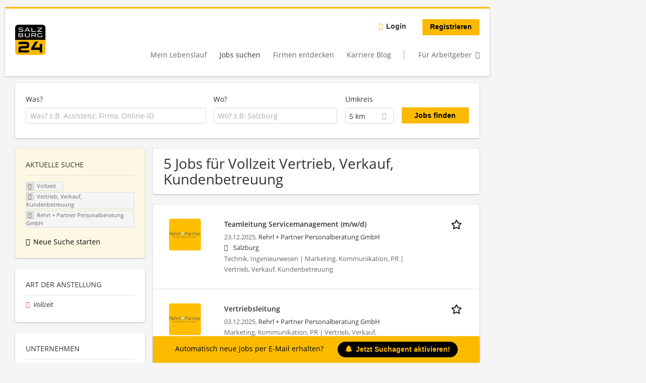

--- FILE ---
content_type: text/html; charset=utf-8
request_url: https://jobs.salzburg24.at/jobs/vollzeit/vertrieb-verkauf-kundenbetreuung/rehrl-partner-personalberatung-gmbh
body_size: 17529
content:
<!DOCTYPE html>
  <!--[if IEMobile 7]><html class="no-js ie iem7" lang="de" dir="ltr"><![endif]-->
  <!--[if lte IE 6]><html class="no-js ie lt-ie9 lt-ie8 lt-ie7" lang="de" dir="ltr"><![endif]-->
  <!--[if (IE 7)&(!IEMobile)]><html class="no-js ie lt-ie9 lt-ie8" lang="de" dir="ltr"><![endif]-->
  <!--[if IE 8]><html class="no-js ie lt-ie9" lang="de" dir="ltr"><![endif]-->
  <!--[if (gte IE 9)|(gt IEMobile 7)]><html class="no-js ie" lang="de" dir="ltr" prefix="og: http://ogp.me/ns# content: http://purl.org/rss/1.0/modules/content/ dc: http://purl.org/dc/terms/ foaf: http://xmlns.com/foaf/0.1/ rdfs: http://www.w3.org/2000/01/rdf-schema# sioc: http://rdfs.org/sioc/ns# sioct: http://rdfs.org/sioc/types# skos: http://www.w3.org/2004/02/skos/core# xsd: http://www.w3.org/2001/XMLSchema#"><![endif]-->
  <!--[if !IE]><!--><html class="no-js" lang="de" dir="ltr" prefix="og: http://ogp.me/ns# content: http://purl.org/rss/1.0/modules/content/ dc: http://purl.org/dc/terms/ foaf: http://xmlns.com/foaf/0.1/ rdfs: http://www.w3.org/2000/01/rdf-schema# sioc: http://rdfs.org/sioc/ns# sioct: http://rdfs.org/sioc/types# skos: http://www.w3.org/2004/02/skos/core# xsd: http://www.w3.org/2001/XMLSchema#"><!--<![endif]-->
<head>
  <title>Vollzeit Vertrieb, Verkauf, Kundenbetreuung Rehrl + Partner Personalberatung GmbH Jobs | jobs.salzburg24.at</title>
  <!--[if IE]><![endif]-->
<meta charset="utf-8" />
<script>var dataLayer = window.dataLayer = window.dataLayer || []; dataLayer.push({"event":"jobSearch","entityId":"116063|115362|114986|114803|113753","entityType":"view","entityBundle":"(none)","entityUid":-1,"userRole":"anonymous","company":"Rehrl + Partner Personalberatung GmbH","companies":"Rehrl + Partner Personalberatung GmbH","occupations":"Vertrieb, Verkauf, Kundenbetreuung","occupation":"Vertrieb, Verkauf, Kundenbetreuung","regions":"(none)","region":"(none)","jobApplicationType":"(none)","jobSource":-1,"jobUpgrades":"(none)","employmentType":"Vollzeit","employmentTypes":"Vollzeit"});</script>
<meta name="description" content="5 Jobs für Vollzeit Vertrieb, Verkauf, Kundenbetreuung Rehrl + Partner Personalberatung GmbH - Jobsuche auf jobs.salzburg24.at." />
<script type="application/ld+json">{"@context":"http:\/\/schema.org","@type":"WebSite","name":"jobs.salzburg24.at","url":"https:\/\/jobs.salzburg24.at"}</script>
<script type="application/ld+json">{"@context":"http:\/\/schema.org","@type":"Organization","url":"https:\/\/jobs.salzburg24.at","logo":"https:\/\/jobs.salzburg24.at\/sites\/all\/themes\/s24\/logo.png"}</script>
<link as="image" href="https://jobs.salzburg24.at/sites/all/themes/s24/logo.png" rel="preload" />
<link as="font" href="https://jobs.salzburg24.at/profiles/recruiter/themes/epiq/dist/fonts/fontawesome-webfont.woff" type="font/woff" crossorigin="1" rel="preload" />
<link as="font" href="https://jobs.salzburg24.at/sites/all/themes/s24/dist/fonts/opensans/OpenSans.woff?v=1.0.0" crossorigin="1" type="font/woff2" rel="preload" />
<link as="font" href="https://jobs.salzburg24.at/sites/all/themes/s24/dist/fonts/opensans/OpenSans.woff2?v=1.0.0" crossorigin="1" type="font/woff2" rel="preload" />
<link as="font" href="https://jobs.salzburg24.at/sites/all/themes/s24/dist/fonts/opensans/OpenSans-Bold.woff?v=1.0.0" crossorigin="1" type="font/woff2" rel="preload" />
<link as="font" href="https://jobs.salzburg24.at/sites/all/themes/s24/dist/fonts/opensans/OpenSans-Bold.woff2?v=1.0.0" crossorigin="1" type="font/woff2" rel="preload" />
<link as="font" href="https://jobs.salzburg24.at/sites/all/themes/s24/dist/fonts/opensans/OpenSans-Italic.woff?v=1.0.0" crossorigin="1" type="font/woff2" rel="preload" />
<link as="font" href="https://jobs.salzburg24.at/sites/all/themes/s24/dist/fonts/opensans/OpenSans-Italic.woff2?v=1.0.0" crossorigin="1" type="font/woff2" rel="preload" />
<link as="font" href="https://jobs.salzburg24.at/sites/all/themes/s24/dist/fonts/opensans/OpenSans-Semibold.woff?v=1.0.0" crossorigin="1" type="font/woff2" rel="preload" />
<link as="font" href="https://jobs.salzburg24.at/sites/all/themes/s24/dist/fonts/opensans/OpenSans-Semibold.woff2?v=1.0.0" crossorigin="1" type="font/woff2" rel="preload" />
<link rel="shortcut icon" href="https://jobs.salzburg24.at/sites/all/themes/s24/favicon.ico" type="image/vnd.microsoft.icon" />
<script>window.dataLayer = window.dataLayer || []; window.dataLayer.push();</script>
<link rel="preload" as="script" href="//data-5fdd0f6a02.salzburg24.at/iomm/latest/manager/base/es6/bundle.js" id="IOMmBundle" crossorigin="anonymous" />
<link rel="preload" as="script" href="//data-5fdd0f6a02.salzburg24.at/iomm/latest/bootstrap/loader.js" crossorigin="anonymous" />
<link rel="profile" href="http://www.w3.org/1999/xhtml/vocab" />
<meta property="og:image" name="twitter:image:src" content="https://jobs.salzburg24.at/sites/all/themes/s24/dist/images/og-image.jpg" />
<meta property="og:image" content="https://jobs.salzburg24.at/sites/all/themes/s24/dist/images/og-image.jpg" />
<meta name="HandheldFriendly" content="true" />
<meta name="MobileOptimized" content="width" />
<meta http-equiv="cleartype" content="on" />
<link rel="apple-touch-icon" href="https://jobs.salzburg24.at/sites/all/themes/s24/apple-touch-icon.png" />
<link rel="apple-touch-icon-precomposed" href="https://jobs.salzburg24.at/sites/all/themes/s24/apple-touch-icon-precomposed.png" />
<meta name="viewport" content="width=device-width, initial-scale=1.0, minimum-scale=1.0" />
<link rel="canonical" href="https://jobs.salzburg24.at/jobs/vollzeit/vertrieb-verkauf-kundenbetreuung" />
<meta property="og:site_name" content="jobs.salzburg24.at" />
<meta property="og:type" content="article" />
<meta property="og:url" content="https://jobs.salzburg24.at/jobs/vollzeit/vertrieb-verkauf-kundenbetreuung/rehrl-partner-personalberatung-gmbh" />
  <link type="text/css" rel="stylesheet" href="https://jobs.salzburg24.at/sites/default/files/advagg_css/css__ecI-b0vwEJN6z93gbin_rJzyoreyiqbGbvGNw-Nq9Js__v3bu_jS-KalT7VWCxG4S2YHDhQB22AbKBgcaS8N0x9U__X9CodnlJujuBpQxduUJ4AVAcHRkwOGdT5vhK-A5OTGg.css" media="all" />
<style>@font-face{font-family:'drop';src:local(Arial),local(Droid)}@font-face{font-family:'spinjs';src:local(Arial),local(Droid)}.ajax-progress div.throbber{font-family:spinjs !important;line-height:15px;text-indent:1px;word-spacing:33px;letter-spacing:50px;font-size:25px;font-weight:400;text-decoration:none;color:#475a69;background-color:#000}</style>
<link type="text/css" rel="stylesheet" href="https://jobs.salzburg24.at/sites/default/files/advagg_css/css__vU54MfjNdVCAsADJi8scutRkqay5Gml0xQwGlxzKiO4__InbwkTsiUsTkLUZXP3RVA3whlCiJEMudjeEvPi1nigk__X9CodnlJujuBpQxduUJ4AVAcHRkwOGdT5vhK-A5OTGg.css" media="all" />
<style>.ajax-progress div.throbber{font-family:spinjs !important;line-height:15px;text-indent:1px;word-spacing:33px;letter-spacing:50px;font-size:25px;font-weight:400;text-decoration:none;color:#475a69;background-color:#000}</style>
<link type="text/css" rel="stylesheet" href="https://jobs.salzburg24.at/sites/default/files/advagg_css/css__0sg9vs41Qhg0OfwUJ5HXOSm1Z4BeGJ1FIqA4ApguWtI__q1j1Cg0EDFSNqvUkIO35_Si-8ITTPywZw0UCIKHCge8__X9CodnlJujuBpQxduUJ4AVAcHRkwOGdT5vhK-A5OTGg.css" media="all" />

<!--[if lte IE 8]>
<link type="text/css" rel="stylesheet" href="https://jobs.salzburg24.at/sites/default/files/advagg_css/css__3XivhaIIFB_Yf2R6logMmJRuuIevVMDAO5SaBN0xW00__7bL4K6c6ksH137qWsPmJ61kVmuZns4OEOcoa1IGih04__X9CodnlJujuBpQxduUJ4AVAcHRkwOGdT5vhK-A5OTGg.css" media="all" />
<![endif]-->
  <script src="//data-5fdd0f6a02.salzburg24.at/iomm/latest/bootstrap/loader.js"></script>
</head>
<body class="html not-front not-logged-in page-search page-search-job page-search-job-vollzeit page-search-job-vollzeit-vertrieb-verkauf-kundenbetreuung page-search-job-vollzeit-vertrieb-verkauf-kundenbetreuung-rehrl-partner-personalberatung-gmbh i18n-de section-search sidebar-first has-branding-logo" x-ms-format-detection="none">
  <a href="#main-content" class="element-invisible element-focusable">Zum Hauptinhalt springen</a>
  <!-- SZM VERSION="3.0" -->
<script type="text/javascript">

 let oewaPath = "Service/Rubrikenmaerkte/Stellenanzeige";
 const isMobile = screen.width < 768
 isMobile ? oewaPath + "/moewa/" : oewaPath

  if (typeof IOMm !== "undefined") {
   IOMm('configure', { st: 'at_w_atsbg24', dn: 'data-5fdd0f6a02.salzburg24.at', cn: 'at', dc: 'hyb', mh: 5 });
   IOMm('pageview', { cp: oewaPath });
  }

</script>
<!--/SZM --><noscript aria-hidden="true"><iframe src="https://www.googletagmanager.com/ns.html?id=GTM-KRLJLPP" height="0" width="0" style="display:none;visibility:hidden" title="Google Tag Manager">Google Tag Manager</iframe></noscript>  <div  class="l-page">
    <div class="sitebar-preview"></div>
    <div class="l-wrapper">

          <div class="l-leaderboard">
          <div class="l-region l-region--leaderboard">
    <div id="block-sn-ads-sn-billboard" class="block block--sn-ads block--sn-ads-sn-billboard">
        <div class="block__content">
    <div id='Billboard'></div>  </div>
</div>
  </div>
      </div>
        <header class="l-header" role="banner">
      <div class="l-mobile-menu">
        <div class="l-branding-mobile">
                                    <a href="/"
                 title="jobs.salzburg24.at" rel="home"
                 class="site-logo">
                <img src="https://jobs.salzburg24.at/sites/all/themes/s24/logo.png"
                     alt="jobs.salzburg24.at logo"/>
              </a>
                                        </div>
        <a href="/search/job" class="svg-icon--action svg-icon">
          
<span class="recruiter-epiq-icon svg-icon"  class="recruiter-epiq-icon svg-icon">
<svg xmlns="http://www.w3.org/2000/svg" role="img" aria-labelledby="search" viewBox="0 0 100 100">
      <title id="search">Jobs suchen</title>
    <use
    xlink:href="https://jobs.salzburg24.at/sites/all/themes/s24/dist/icons/defs/icons.svg?refresh2#search"></use>
</svg>
</span>
        </a>
        <div class="menu">
          <button class="menu--mobile__switch svg-icon--action svg-icon">
            
<span class="recruiter-epiq-icon svg-icon"  class="recruiter-epiq-icon svg-icon">
<svg xmlns="http://www.w3.org/2000/svg" role="img" aria-labelledby="bars" viewBox="0 0 100 100">
      <title id="bars">Menü</title>
    <use
    xlink:href="https://jobs.salzburg24.at/sites/all/themes/s24/dist/icons/defs/icons.svg?refresh2#bars"></use>
</svg>
</span>
          </button>
        </div>
      </div>
      <div class="l-container">
        <div class="l-branding">
                      <a href="/"
               title="jobs.salzburg24.at" rel="home"
               class="site-logo">
              <img src="https://jobs.salzburg24.at/sites/all/themes/s24/logo.png"
                   alt="jobs.salzburg24.at logo"/>
            </a>
                    
                            </div>
                <div class="l-navigation-container mobile-menu">
          <div class="navigation__mobile-menu-branding">
                          <a href="/"
                 title="jobs.salzburg24.at" rel="home"
                 class="site-logo">
                <img src="https://jobs.salzburg24.at/sites/all/themes/s24/logo.png"
                     alt="jobs.salzburg24.at logo"/>
              </a>
                        <button class="mobile-menu__close svg-icon--action">
              
<span class="recruiter-epiq-icon svg-icon svg-icon--action"  class="recruiter-epiq-icon svg-icon svg-icon--action">
<svg xmlns="http://www.w3.org/2000/svg" role="img" aria-labelledby="times" viewBox="0 0 100 100">
      <title id="times">Menü schließen</title>
    <use
    xlink:href="https://jobs.salzburg24.at/sites/all/themes/s24/dist/icons/defs/icons.svg?refresh2#times"></use>
</svg>
</span>
            </button>
          </div>
          <div class="l-navigation-top">
                          <div class="l-region l-region--navigation-top">
    <nav id="block-menu-menu-login-menu" role="navigation" aria-label="Loginmenü" class="block block--menu block-user-menu block--menu-menu-login-menu">
        <div class="block__title"><span><strong>Loginmenü</strong></span></div>
    
  <ul class="menu"><li class="first leaf"><a href="/user/login" class="login-transparent">Login</a></li>
<li class="last leaf"><a href="/user/register" class="epiq-button--primary">Registrieren</a></li>
</ul></nav>
  </div>
          </div>
          <div class="l-navigation-main">
              <div class="l-region l-region--navigation">
    <nav id="block-menu-menu-applicant-menu" role="navigation" aria-label="Bewerbermenü" class="block block--menu block-main-menu block-applicant-menu block--menu-menu-applicant-menu">
        <div class="block__title"><span><strong>Bewerbermenü</strong></span></div>
    
  <ul class="menu"><li class="first leaf"><a href="/resume">Mein Lebenslauf</a></li>
<li class="collapsed active-trail"><a href="/jobs" class="active-trail active">Jobs suchen</a></li>
<li class="leaf"><a href="/unternehmen-suchen">Firmen entdecken</a></li>
<li class="leaf"><a href="https://karriere.sn.at/blog" target="_blank">Karriere Blog</a></li>
<li class="last leaf"><a href="/recruiter" class="menu-item--switch">Für Arbeitgeber</a></li>
</ul></nav>
  </div>
          </div>
        </div>
      </div>
    </header>

    
          <div class="l-search">
        <div class="l-container">
            <div class="l-region l-region--search">
    <div id="block-views-exp-job-search-search-page" class="block block--views block-search block-job-search block--views-exp-job-search-search-page">
        <div class="block__content">
    <form role="search" class="views-exposed-form-job-search-search-page recruiter-geo-search-enabled mini-exposed-filters" action="/jobs/vollzeit/vertrieb-verkauf-kundenbetreuung/rehrl-partner-personalberatung-gmbh" method="get" id="views-exposed-form-job-search-search-page" accept-charset="UTF-8"><div><div class="views-exposed-form">
  <div class="views-exposed-widgets clearfix">
          <div id="edit-search-wrapper" class="views-exposed-widget views-widget-filter-search_api_views_fulltext ">
                  <label for="edit-search">
            Was?          </label>
          <div class="views-widget">
            <div class="form-item form-type-autocomplete form-type-textfield form-item-search">
 <div class="form-item-input"><input class="auto_submit form-text form-autocomplete" data-search-api-autocomplete-search="search_api_views_job_search" placeholder="Was? z.B. Assistenz, Firma, Online-ID" type="text" id="edit-search" name="search" value="" size="30" maxlength="128" /><input type="hidden" id="edit-search-autocomplete" value="https://jobs.salzburg24.at/sapi_autocomplete.php?machine_name=search_api_views_job_search" disabled="disabled" class="autocomplete" />
</div></div>
          </div>
                      </div>
                <div id="edit-job-geo-location-wrapper" class="views-exposed-widget views-widget-filter-job_geo_location has-operator ">
                  <label for="edit-job-geo-location">
            Wo?          </label>
          <div class="views-widget">
            <input id="edit-job-geo-location" type="hidden" name="job_geo_location" value="" />
<div id='root-job-geo-location'><div class='views-exposed-widget' style='visibility: hidden;'><div class='geosuggest__input-wrapper'><input type='text'></div></div></div>          </div>
                      </div>
              <div class='views-exposed-widget views-widget-filter-job_geo_location views-geo-radius'>
          <label for="edit-radius">
            Umkreis          </label>
          <div class="views-operator">
            <div class="form-item form-type-select form-item-radius">
  <div class="form-item-input"><select aria-label="Umkreis" class="formawesome-enhanced form-select" id="edit-radius" name="radius"><option value="">-</option><option value="5" selected="selected">5 km</option><option value="10">10 km</option><option value="20">20 km</option><option value="30">30 km</option><option value="40">40 km</option><option value="50">50 km</option></select>
</div></div>
          </div>
        </div>
                          <div class="views-exposed-widget views-submit-button">
      <div class="mobile-trigger-wrapper"><div class="mobile-facets__trigger-wrapper"><a class="mobile-facets__trigger svg-icon--action svg-icon--baseline keyboard-clickable" tabindex="0" role="button">
<span class="recruiter-epiq-icon svg-icon"  class="recruiter-epiq-icon svg-icon">
<svg xmlns="http://www.w3.org/2000/svg" role="img" aria-labelledby="sliders-h" viewBox="0 0 100 100">
    <use
    xlink:href="https://jobs.salzburg24.at/sites/all/themes/s24/dist/icons/defs/icons.svg?refresh2#sliders-h"></use>
</svg>
</span>
</a></div><div class="mobile-facets__buttons-wrapper"></div></div><div class="form-item form-type-submit form-item-Jobs-finden">
 <input type="submit" id="edit-submit-job-search" name="Jobs finden" value="Jobs finden" class="form-submit button button--primary" />
</div>
<input class="latitude" data-geo="lat" type="hidden" name="lat" value="" />
<input class="longitude" data-geo="lng" type="hidden" name="lon" value="" />
<input class="country" data-geo="country" type="hidden" name="country" value="" />
<input class="administrative_area_level_1" data-geo="administrative_area_level_1" type="hidden" name="administrative_area_level_1" value="" />
    </div>
      </div>
</div>
</div></form>  </div>
</div>
  </div>
        </div>
      </div>
    
    <div class="l-main">
      <div class="l-container">
        <div class="l-content" role="main">
          <a id="main-content"></a>
                                                                                            <div class="l-region l-region--content">
    <div class="view view-job-search view-id-job_search view-display-id-search_page view-dom-id-d81cb2f4779c292bae1ba14f4e25e6c2 mini-exposed-filters--results agent-box-sticky">
            <div class="view-header">
      <h1 class="search-result-header">5 Jobs für Vollzeit Vertrieb, Verkauf, Kundenbetreuung</h1><div id="Medium_Rectangle_mobil"></div>
<div role="dialog" aria-hidden="true" aria-labelledby="Search dialog" aria-describedby="Modal dialog to create a new saved search for jobs" class="block-search-api-saved-searches--modal md-effect-3" data-show-automatic="false" data-show-automatic-time="">
  <div id="block-search-api-saved-searches-job-search" class="block block--search-api-saved-searches agent-target block--search-api-saved-searches-job-search">
              <h2 class="block__title">Suchagent</h2>
        
    <div class="block-search-api-saved-searches__inner">
      <div class="block-search-api-saved-searches__icon">
      </div>
      <div class="block__content">
        <noscript>
  <style>form.antibot { display: none !important; }</style>
  <div class="antibot-no-js antibot-message antibot-message-warning messages warning">
    You must have JavaScript enabled to use this form.  </div>
</noscript>
<div id="search-api-saved-searches-save-form-wrapper"><form class="search-api-saved-searches-save-form antibot" action="/antibot" method="post" id="search-api-saved-searches-save-form" accept-charset="UTF-8"><div><div id="edit-description" class="form-item form-type-item">
 
<div class="description">Regelmäßig E-Mails bekommen für</div>
</div>
<div class="saved-search__search-results"> Vollzeit Vertrieb, Verkauf, Kundenbetreuung... </div><div class="form-item form-type-textfield form-item-mail">
  <label for="edit-mail">E-Mail <span class="form-required" title="Dieses Feld muss ausgefüllt werden.">*</span></label>
 <div class="form-item-input"><input placeholder="E-Mail" type="text" id="edit-mail" name="mail" value="" size="16" maxlength="100" class="form-text required" />
</div></div>
<input type="hidden" name="form_build_id" value="form-0al2K_4zp96M5KfpPN2PkTzCa4VaA_wJQyionDUbXuM" />
<input type="hidden" name="form_id" value="search_api_saved_searches_save_form" />
<input type="hidden" name="antibot_key" value="" />
<input type="hidden" name="antibot_timestamp" value="1768705254" />
<div class="form-item form-type-checkbox form-item-recruiter-privacy-policy">
 <div class="form-item-input"><input type="checkbox" id="edit-recruiter-privacy-policy" name="recruiter_privacy_policy" value="1" class="form-checkbox required" />  <label class="option" for="edit-recruiter-privacy-policy">Ich akzeptiere die <a href="https://www.salzburg24.at/datenschutz" target="_blank">Datenschutzbestimmungen</a> <span class="form-required" title="Dieses Feld muss ausgefüllt werden.">*</span></label>

</div></div>
<div class="form-item form-type-checkbox form-item-recruiter-terms-of-use">
 <div class="form-item-input"><input type="checkbox" id="edit-recruiter-terms-of-use" name="recruiter_terms_of_use" value="1" class="form-checkbox required" />  <label class="option" for="edit-recruiter-terms-of-use">Es gelten unsere <a href="https://www.salzburg24.at/agb" target="_blank">AGB</a>. <span class="form-required" title="Dieses Feld muss ausgefüllt werden.">*</span></label>

</div></div>
<div class="form-item form-type-checkbox form-item-cleverpush-newsletter-subscription">
 <div class="form-item-input"><input type="checkbox" id="edit-cleverpush-newsletter-subscription" name="cleverpush_newsletter_subscription" value="1" class="form-checkbox" />  <label class="option" for="edit-cleverpush-newsletter-subscription">Abonniere unseren Newsletter </label>

</div></div>
<div class="form-item form-type-submit form-item-op">
 <input type="submit" id="edit-submit" name="op" value="Jetzt aktivieren" class="form-submit button button--primary" />
</div>
<button type='button' class='hide-wide hide-narrow md-hide saved-search-button--cancel'>Abbrechen</button></div></form></div>      </div>
      <button class="md-close
                  md-hide-x                ">
        
<span class="recruiter-epiq-icon svg-icon"  class="recruiter-epiq-icon svg-icon">
<svg xmlns="http://www.w3.org/2000/svg" role="img" aria-labelledby="times" viewBox="0 0 100 100">
      <title id="times">Menü schließen</title>
    <use
    xlink:href="https://jobs.salzburg24.at/sites/all/themes/s24/dist/icons/defs/icons.svg?refresh2#times"></use>
</svg>
</span>
<span class="hide-offscreen">Close dialog</span></button>
    </div>
  </div>
</div>
    </div>
  
  
  
      <div class="view-content">
        <div class="views-row views-row-1 views-row-odd views-row-first">
    <article id="node-116063"  about="/job/teamleitung-servicemanagement-m-w-d-116063" typeof="sioc:Item foaf:Document" class="node node--job-per-link node-teaser has-logo node-job node--teaser node--job-per-link--teaser">

  <div class="job__logo">
          <a class="recruiter-job-link" href="https://jobs.salzburg24.at/job/teamleitung-servicemanagement-m-w-d-116063" title="Teamleitung Servicemanagement (m/w/d)">
        <picture  title="Rehrl + Partner Personalberatung GmbH">
<!--[if IE 9]><video style="display: none;"><![endif]-->
<source data-srcset="https://jobs.salzburg24.at/sites/default/files/styles/squared_teaser_logo_wide_1x/public/company_logos/logo_mit_gelben_hintergrund_rp.png?itok=wLURQ74c 1x, https://jobs.salzburg24.at/sites/default/files/styles/squared_teaser_logo_wide_2x/public/company_logos/logo_mit_gelben_hintergrund_rp.png?itok=XZPd9HnN 2x" data-aspectratio="200/200" media="(min-width: 1200px)" />
<source data-srcset="https://jobs.salzburg24.at/sites/default/files/styles/squared_teaser_logo_narrow_1x/public/company_logos/logo_mit_gelben_hintergrund_rp.png?itok=-cpdr0sD 1x, https://jobs.salzburg24.at/sites/default/files/styles/squared_teaser_logo_narrow_2x/public/company_logos/logo_mit_gelben_hintergrund_rp.png?itok=qH63GaB1 2x" data-aspectratio="200/200" media="(min-width: 800px)" />
<source data-srcset="https://jobs.salzburg24.at/sites/default/files/styles/squared_teaser_logo_small_1x/public/company_logos/logo_mit_gelben_hintergrund_rp.png?itok=RgRtPe7s 1x, https://jobs.salzburg24.at/sites/default/files/styles/squared_teaser_logo_small_2x/public/company_logos/logo_mit_gelben_hintergrund_rp.png?itok=LolEGB_6 2x" data-aspectratio="150/150" media="(min-width: 480px)" />
<source data-srcset="https://jobs.salzburg24.at/sites/default/files/styles/squared_teaser_logo_mobile_1x/public/company_logos/logo_mit_gelben_hintergrund_rp.png?itok=oSWnk0OK 1x, https://jobs.salzburg24.at/sites/default/files/styles/squared_teaser_logo_mobile_2x/public/company_logos/logo_mit_gelben_hintergrund_rp.png?itok=CROHz8Nq 2x" data-aspectratio="200/200" media="(min-width: 0px)" />
<!--[if IE 9]></video><![endif]-->
<img  class="lazyload" data-aspectratio="" data-src="https://jobs.salzburg24.at/sites/default/files/styles/frontpage_company_logo/public/company_logos/logo_mit_gelben_hintergrund_rp.png?itok=-1Y_iZPY" alt="Rehrl + Partner Personalberatung GmbH" title="Rehrl + Partner Personalberatung GmbH" />
</picture>      </a>
              <div class="mobile_job_badge">
                  </div>
                    <div class="job__links mobile">
        <div class="job__savethejob">
          <ul class="links links--inline node__links"><li class="recruiter_job_search_bookmark_anon first last"><a href="/job-bookmarks-anon/116063?destination=search/job/vollzeit/vertrieb-verkauf-kundenbetreuung/rehrl-partner-personalberatung-gmbh" title="Job merken" rel="nofollow" data-nid="116063">
<span class="recruiter-epiq-icon  svg-icon svg-icon--action"  class="recruiter-epiq-icon  svg-icon svg-icon--action">
<svg xmlns="http://www.w3.org/2000/svg" role="img" aria-labelledby="shape-star-line" viewBox="0 0 100 100">
      <title id="shape-star-line">Job merken</title>
    <use
    xlink:href="https://jobs.salzburg24.at/sites/all/themes/s24/dist/icons/defs/icons.svg?refresh2#shape-star-line"></use>
</svg>
</span>
<span>Job merken</span></a></li>
</ul>        </div>
              </div>
      </div>

  <div class="mobile_job__content">
    <div class="job__content clearfix" class="node__content">

      <h2 class="node__title">
                <a class="recruiter-job-link" href="https://jobs.salzburg24.at/job/teamleitung-servicemanagement-m-w-d-116063">Teamleitung Servicemanagement (m/w/d)</a>
      </h2>

      <div class="description">
        <span class="date">
                      23.12.2025,                   </span>
        <span class="recruiter-company-profile-job-organization"><a href="https://jobs.salzburg24.at/unternehmen/rehrl-partner-personalberatung-gmbh">Rehrl + Partner Personalberatung GmbH</a></span>      </div>

              <div class="location">
          <span>Salzburg</span>        </div>
      
      <div class="terms">
        Technik, Ingenieurwesen | Marketing, Kommunikation, PR | Vertrieb, Verkauf, Kundenbetreuung      </div>

      
      
    </div>

    <div class="job__links desktop">
      <ul class="links links--inline node__links"><li class="recruiter_job_search_bookmark_anon first last"><a href="/job-bookmarks-anon/116063?destination=search/job/vollzeit/vertrieb-verkauf-kundenbetreuung/rehrl-partner-personalberatung-gmbh" title="Job merken" rel="nofollow" data-nid="116063">
<span class="recruiter-epiq-icon  svg-icon svg-icon--action"  class="recruiter-epiq-icon  svg-icon svg-icon--action">
<svg xmlns="http://www.w3.org/2000/svg" role="img" aria-labelledby="shape-star-line" viewBox="0 0 100 100">
      <title id="shape-star-line">Job merken</title>
    <use
    xlink:href="https://jobs.salzburg24.at/sites/all/themes/s24/dist/icons/defs/icons.svg?refresh2#shape-star-line"></use>
</svg>
</span>
<span>Job merken</span></a></li>
</ul>          </div>

    
  </div>

</article>
  </div>
    <div class="views-row views-row-2 views-row-even">
    <article id="node-115362"  about="/job/vertriebsleiter-m-w-d-115362" typeof="sioc:Item foaf:Document" class="node node--job-per-link node-teaser has-logo node-job node--teaser node--job-per-link--teaser">

  <div class="job__logo">
          <a class="recruiter-job-link" href="https://jobs.salzburg24.at/job/vertriebsleiter-m-w-d-115362" title="Vertriebsleitung">
        <picture  title="Rehrl + Partner Personalberatung GmbH">
<!--[if IE 9]><video style="display: none;"><![endif]-->
<source data-srcset="https://jobs.salzburg24.at/sites/default/files/styles/squared_teaser_logo_wide_1x/public/company_logos/logo_mit_gelben_hintergrund_rp.png?itok=wLURQ74c 1x, https://jobs.salzburg24.at/sites/default/files/styles/squared_teaser_logo_wide_2x/public/company_logos/logo_mit_gelben_hintergrund_rp.png?itok=XZPd9HnN 2x" data-aspectratio="200/200" media="(min-width: 1200px)" />
<source data-srcset="https://jobs.salzburg24.at/sites/default/files/styles/squared_teaser_logo_narrow_1x/public/company_logos/logo_mit_gelben_hintergrund_rp.png?itok=-cpdr0sD 1x, https://jobs.salzburg24.at/sites/default/files/styles/squared_teaser_logo_narrow_2x/public/company_logos/logo_mit_gelben_hintergrund_rp.png?itok=qH63GaB1 2x" data-aspectratio="200/200" media="(min-width: 800px)" />
<source data-srcset="https://jobs.salzburg24.at/sites/default/files/styles/squared_teaser_logo_small_1x/public/company_logos/logo_mit_gelben_hintergrund_rp.png?itok=RgRtPe7s 1x, https://jobs.salzburg24.at/sites/default/files/styles/squared_teaser_logo_small_2x/public/company_logos/logo_mit_gelben_hintergrund_rp.png?itok=LolEGB_6 2x" data-aspectratio="150/150" media="(min-width: 480px)" />
<source data-srcset="https://jobs.salzburg24.at/sites/default/files/styles/squared_teaser_logo_mobile_1x/public/company_logos/logo_mit_gelben_hintergrund_rp.png?itok=oSWnk0OK 1x, https://jobs.salzburg24.at/sites/default/files/styles/squared_teaser_logo_mobile_2x/public/company_logos/logo_mit_gelben_hintergrund_rp.png?itok=CROHz8Nq 2x" data-aspectratio="200/200" media="(min-width: 0px)" />
<!--[if IE 9]></video><![endif]-->
<img  class="lazyload" data-aspectratio="" data-src="https://jobs.salzburg24.at/sites/default/files/styles/frontpage_company_logo/public/company_logos/logo_mit_gelben_hintergrund_rp.png?itok=-1Y_iZPY" alt="Rehrl + Partner Personalberatung GmbH" title="Rehrl + Partner Personalberatung GmbH" />
</picture>      </a>
              <div class="mobile_job_badge">
                  </div>
                    <div class="job__links mobile">
        <div class="job__savethejob">
          <ul class="links links--inline node__links"><li class="recruiter_job_search_bookmark_anon first last"><a href="/job-bookmarks-anon/115362?destination=search/job/vollzeit/vertrieb-verkauf-kundenbetreuung/rehrl-partner-personalberatung-gmbh" title="Job merken" rel="nofollow" data-nid="115362">
<span class="recruiter-epiq-icon  svg-icon svg-icon--action"  class="recruiter-epiq-icon  svg-icon svg-icon--action">
<svg xmlns="http://www.w3.org/2000/svg" role="img" aria-labelledby="shape-star-line--2" viewBox="0 0 100 100">
      <title id="shape-star-line--2">Job merken</title>
    <use
    xlink:href="https://jobs.salzburg24.at/sites/all/themes/s24/dist/icons/defs/icons.svg?refresh2#shape-star-line"></use>
</svg>
</span>
<span>Job merken</span></a></li>
</ul>        </div>
              </div>
      </div>

  <div class="mobile_job__content">
    <div class="job__content clearfix" class="node__content">

      <h2 class="node__title">
                <a class="recruiter-job-link" href="https://jobs.salzburg24.at/job/vertriebsleiter-m-w-d-115362">Vertriebsleitung</a>
      </h2>

      <div class="description">
        <span class="date">
                      03.12.2025,                   </span>
        <span class="recruiter-company-profile-job-organization"><a href="https://jobs.salzburg24.at/unternehmen/rehrl-partner-personalberatung-gmbh">Rehrl + Partner Personalberatung GmbH</a></span>      </div>

      
      <div class="terms">
        Marketing, Kommunikation, PR | Vertrieb, Verkauf, Kundenbetreuung      </div>

      
      
    </div>

    <div class="job__links desktop">
      <ul class="links links--inline node__links"><li class="recruiter_job_search_bookmark_anon first last"><a href="/job-bookmarks-anon/115362?destination=search/job/vollzeit/vertrieb-verkauf-kundenbetreuung/rehrl-partner-personalberatung-gmbh" title="Job merken" rel="nofollow" data-nid="115362">
<span class="recruiter-epiq-icon  svg-icon svg-icon--action"  class="recruiter-epiq-icon  svg-icon svg-icon--action">
<svg xmlns="http://www.w3.org/2000/svg" role="img" aria-labelledby="shape-star-line--2" viewBox="0 0 100 100">
      <title id="shape-star-line--2">Job merken</title>
    <use
    xlink:href="https://jobs.salzburg24.at/sites/all/themes/s24/dist/icons/defs/icons.svg?refresh2#shape-star-line"></use>
</svg>
</span>
<span>Job merken</span></a></li>
</ul>          </div>

    
  </div>

</article>
  </div>
    <div class="views-row views-row-3 views-row-odd">
    <article id="node-114986"  about="/job/managerin-gruppenreisen-busreiseakquisition-m-w-d-114986" typeof="sioc:Item foaf:Document" class="node node--job-per-link node-teaser has-logo node-job node--teaser node--job-per-link--teaser">

  <div class="job__logo">
          <a class="recruiter-job-link" href="https://jobs.salzburg24.at/job/managerin-gruppenreisen-busreiseakquisition-m-w-d-114986" title="Manager:in Gruppenreisen &amp; Busreiseakquisition (m/w/d)">
        <picture  title="Rehrl + Partner Personalberatung GmbH">
<!--[if IE 9]><video style="display: none;"><![endif]-->
<source data-srcset="https://jobs.salzburg24.at/sites/default/files/styles/squared_teaser_logo_wide_1x/public/company_logos/logo_mit_gelben_hintergrund_rp.png?itok=wLURQ74c 1x, https://jobs.salzburg24.at/sites/default/files/styles/squared_teaser_logo_wide_2x/public/company_logos/logo_mit_gelben_hintergrund_rp.png?itok=XZPd9HnN 2x" data-aspectratio="200/200" media="(min-width: 1200px)" />
<source data-srcset="https://jobs.salzburg24.at/sites/default/files/styles/squared_teaser_logo_narrow_1x/public/company_logos/logo_mit_gelben_hintergrund_rp.png?itok=-cpdr0sD 1x, https://jobs.salzburg24.at/sites/default/files/styles/squared_teaser_logo_narrow_2x/public/company_logos/logo_mit_gelben_hintergrund_rp.png?itok=qH63GaB1 2x" data-aspectratio="200/200" media="(min-width: 800px)" />
<source data-srcset="https://jobs.salzburg24.at/sites/default/files/styles/squared_teaser_logo_small_1x/public/company_logos/logo_mit_gelben_hintergrund_rp.png?itok=RgRtPe7s 1x, https://jobs.salzburg24.at/sites/default/files/styles/squared_teaser_logo_small_2x/public/company_logos/logo_mit_gelben_hintergrund_rp.png?itok=LolEGB_6 2x" data-aspectratio="150/150" media="(min-width: 480px)" />
<source data-srcset="https://jobs.salzburg24.at/sites/default/files/styles/squared_teaser_logo_mobile_1x/public/company_logos/logo_mit_gelben_hintergrund_rp.png?itok=oSWnk0OK 1x, https://jobs.salzburg24.at/sites/default/files/styles/squared_teaser_logo_mobile_2x/public/company_logos/logo_mit_gelben_hintergrund_rp.png?itok=CROHz8Nq 2x" data-aspectratio="200/200" media="(min-width: 0px)" />
<!--[if IE 9]></video><![endif]-->
<img  class="lazyload" data-aspectratio="" data-src="https://jobs.salzburg24.at/sites/default/files/styles/frontpage_company_logo/public/company_logos/logo_mit_gelben_hintergrund_rp.png?itok=-1Y_iZPY" alt="Rehrl + Partner Personalberatung GmbH" title="Rehrl + Partner Personalberatung GmbH" />
</picture>      </a>
              <div class="mobile_job_badge">
                  </div>
                    <div class="job__links mobile">
        <div class="job__savethejob">
          <ul class="links links--inline node__links"><li class="recruiter_job_search_bookmark_anon first last"><a href="/job-bookmarks-anon/114986?destination=search/job/vollzeit/vertrieb-verkauf-kundenbetreuung/rehrl-partner-personalberatung-gmbh" title="Job merken" rel="nofollow" data-nid="114986">
<span class="recruiter-epiq-icon  svg-icon svg-icon--action"  class="recruiter-epiq-icon  svg-icon svg-icon--action">
<svg xmlns="http://www.w3.org/2000/svg" role="img" aria-labelledby="shape-star-line--3" viewBox="0 0 100 100">
      <title id="shape-star-line--3">Job merken</title>
    <use
    xlink:href="https://jobs.salzburg24.at/sites/all/themes/s24/dist/icons/defs/icons.svg?refresh2#shape-star-line"></use>
</svg>
</span>
<span>Job merken</span></a></li>
</ul>        </div>
              </div>
      </div>

  <div class="mobile_job__content">
    <div class="job__content clearfix" class="node__content">

      <h2 class="node__title">
                <a class="recruiter-job-link" href="https://jobs.salzburg24.at/job/managerin-gruppenreisen-busreiseakquisition-m-w-d-114986">Manager:in Gruppenreisen &amp; Busreiseakquisition (m/w/d)</a>
      </h2>

      <div class="description">
        <span class="date">
                      26.11.2025,                   </span>
        <span class="recruiter-company-profile-job-organization"><a href="https://jobs.salzburg24.at/unternehmen/rehrl-partner-personalberatung-gmbh">Rehrl + Partner Personalberatung GmbH</a></span>      </div>

              <div class="location">
          <span>Salzburg</span>        </div>
      
      <div class="terms">
        Marketing, Kommunikation, PR | Vertrieb, Verkauf, Kundenbetreuung      </div>

      
      
    </div>

    <div class="job__links desktop">
      <ul class="links links--inline node__links"><li class="recruiter_job_search_bookmark_anon first last"><a href="/job-bookmarks-anon/114986?destination=search/job/vollzeit/vertrieb-verkauf-kundenbetreuung/rehrl-partner-personalberatung-gmbh" title="Job merken" rel="nofollow" data-nid="114986">
<span class="recruiter-epiq-icon  svg-icon svg-icon--action"  class="recruiter-epiq-icon  svg-icon svg-icon--action">
<svg xmlns="http://www.w3.org/2000/svg" role="img" aria-labelledby="shape-star-line--3" viewBox="0 0 100 100">
      <title id="shape-star-line--3">Job merken</title>
    <use
    xlink:href="https://jobs.salzburg24.at/sites/all/themes/s24/dist/icons/defs/icons.svg?refresh2#shape-star-line"></use>
</svg>
</span>
<span>Job merken</span></a></li>
</ul>          </div>

    
  </div>

</article>
  </div>
    <div class="views-row views-row-4 views-row-even">
    <article id="node-114803"  about="/job/marketingspezialistin-m-w-d-114803" typeof="sioc:Item foaf:Document" class="node node--job-per-link node-teaser has-logo node-job node--teaser node--job-per-link--teaser">

  <div class="job__logo">
          <a class="recruiter-job-link" href="https://jobs.salzburg24.at/job/marketingspezialistin-m-w-d-114803" title="Marketinggeneralist:in (m/w/d)">
        <picture  title="Rehrl + Partner Personalberatung GmbH">
<!--[if IE 9]><video style="display: none;"><![endif]-->
<source data-srcset="https://jobs.salzburg24.at/sites/default/files/styles/squared_teaser_logo_wide_1x/public/company_logos/logo_mit_gelben_hintergrund_rp.png?itok=wLURQ74c 1x, https://jobs.salzburg24.at/sites/default/files/styles/squared_teaser_logo_wide_2x/public/company_logos/logo_mit_gelben_hintergrund_rp.png?itok=XZPd9HnN 2x" data-aspectratio="200/200" media="(min-width: 1200px)" />
<source data-srcset="https://jobs.salzburg24.at/sites/default/files/styles/squared_teaser_logo_narrow_1x/public/company_logos/logo_mit_gelben_hintergrund_rp.png?itok=-cpdr0sD 1x, https://jobs.salzburg24.at/sites/default/files/styles/squared_teaser_logo_narrow_2x/public/company_logos/logo_mit_gelben_hintergrund_rp.png?itok=qH63GaB1 2x" data-aspectratio="200/200" media="(min-width: 800px)" />
<source data-srcset="https://jobs.salzburg24.at/sites/default/files/styles/squared_teaser_logo_small_1x/public/company_logos/logo_mit_gelben_hintergrund_rp.png?itok=RgRtPe7s 1x, https://jobs.salzburg24.at/sites/default/files/styles/squared_teaser_logo_small_2x/public/company_logos/logo_mit_gelben_hintergrund_rp.png?itok=LolEGB_6 2x" data-aspectratio="150/150" media="(min-width: 480px)" />
<source data-srcset="https://jobs.salzburg24.at/sites/default/files/styles/squared_teaser_logo_mobile_1x/public/company_logos/logo_mit_gelben_hintergrund_rp.png?itok=oSWnk0OK 1x, https://jobs.salzburg24.at/sites/default/files/styles/squared_teaser_logo_mobile_2x/public/company_logos/logo_mit_gelben_hintergrund_rp.png?itok=CROHz8Nq 2x" data-aspectratio="200/200" media="(min-width: 0px)" />
<!--[if IE 9]></video><![endif]-->
<img  class="lazyload" data-aspectratio="" data-src="https://jobs.salzburg24.at/sites/default/files/styles/frontpage_company_logo/public/company_logos/logo_mit_gelben_hintergrund_rp.png?itok=-1Y_iZPY" alt="Rehrl + Partner Personalberatung GmbH" title="Rehrl + Partner Personalberatung GmbH" />
</picture>      </a>
              <div class="mobile_job_badge">
                  </div>
                    <div class="job__links mobile">
        <div class="job__savethejob">
          <ul class="links links--inline node__links"><li class="recruiter_job_search_bookmark_anon first last"><a href="/job-bookmarks-anon/114803?destination=search/job/vollzeit/vertrieb-verkauf-kundenbetreuung/rehrl-partner-personalberatung-gmbh" title="Job merken" rel="nofollow" data-nid="114803">
<span class="recruiter-epiq-icon  svg-icon svg-icon--action"  class="recruiter-epiq-icon  svg-icon svg-icon--action">
<svg xmlns="http://www.w3.org/2000/svg" role="img" aria-labelledby="shape-star-line--4" viewBox="0 0 100 100">
      <title id="shape-star-line--4">Job merken</title>
    <use
    xlink:href="https://jobs.salzburg24.at/sites/all/themes/s24/dist/icons/defs/icons.svg?refresh2#shape-star-line"></use>
</svg>
</span>
<span>Job merken</span></a></li>
</ul>        </div>
              </div>
      </div>

  <div class="mobile_job__content">
    <div class="job__content clearfix" class="node__content">

      <h2 class="node__title">
                <a class="recruiter-job-link" href="https://jobs.salzburg24.at/job/marketingspezialistin-m-w-d-114803">Marketinggeneralist:in (m/w/d)</a>
      </h2>

      <div class="description">
        <span class="date">
                      20.11.2025,                   </span>
        <span class="recruiter-company-profile-job-organization"><a href="https://jobs.salzburg24.at/unternehmen/rehrl-partner-personalberatung-gmbh">Rehrl + Partner Personalberatung GmbH</a></span>      </div>

              <div class="location">
          <span>Salzburg</span>        </div>
      
      <div class="terms">
        Marketing, Kommunikation, PR | Vertrieb, Verkauf, Kundenbetreuung      </div>

      
      
    </div>

    <div class="job__links desktop">
      <ul class="links links--inline node__links"><li class="recruiter_job_search_bookmark_anon first last"><a href="/job-bookmarks-anon/114803?destination=search/job/vollzeit/vertrieb-verkauf-kundenbetreuung/rehrl-partner-personalberatung-gmbh" title="Job merken" rel="nofollow" data-nid="114803">
<span class="recruiter-epiq-icon  svg-icon svg-icon--action"  class="recruiter-epiq-icon  svg-icon svg-icon--action">
<svg xmlns="http://www.w3.org/2000/svg" role="img" aria-labelledby="shape-star-line--4" viewBox="0 0 100 100">
      <title id="shape-star-line--4">Job merken</title>
    <use
    xlink:href="https://jobs.salzburg24.at/sites/all/themes/s24/dist/icons/defs/icons.svg?refresh2#shape-star-line"></use>
</svg>
</span>
<span>Job merken</span></a></li>
</ul>          </div>

    
  </div>

</article>
  </div>
      <div class="views-row ad">
      <div id="Advertorial_1"></div>
    </div>
    <div class="views-row views-row-5 views-row-odd views-row-last">
    <article id="node-113753"  about="/job/standort-und-immobilienmanagerin-m-w-d-113753" typeof="sioc:Item foaf:Document" class="node node--job-per-link node-teaser has-logo node-job node--teaser node--job-per-link--teaser">

  <div class="job__logo">
          <a class="recruiter-job-link" href="https://jobs.salzburg24.at/job/standort-und-immobilienmanagerin-m-w-d-113753" title="Standort- und Immobilienmanager:in (m/w/d)">
        <picture  title="Rehrl + Partner Personalberatung GmbH">
<!--[if IE 9]><video style="display: none;"><![endif]-->
<source data-srcset="https://jobs.salzburg24.at/sites/default/files/styles/squared_teaser_logo_wide_1x/public/company_logos/logo_mit_gelben_hintergrund_rp.png?itok=wLURQ74c 1x, https://jobs.salzburg24.at/sites/default/files/styles/squared_teaser_logo_wide_2x/public/company_logos/logo_mit_gelben_hintergrund_rp.png?itok=XZPd9HnN 2x" data-aspectratio="200/200" media="(min-width: 1200px)" />
<source data-srcset="https://jobs.salzburg24.at/sites/default/files/styles/squared_teaser_logo_narrow_1x/public/company_logos/logo_mit_gelben_hintergrund_rp.png?itok=-cpdr0sD 1x, https://jobs.salzburg24.at/sites/default/files/styles/squared_teaser_logo_narrow_2x/public/company_logos/logo_mit_gelben_hintergrund_rp.png?itok=qH63GaB1 2x" data-aspectratio="200/200" media="(min-width: 800px)" />
<source data-srcset="https://jobs.salzburg24.at/sites/default/files/styles/squared_teaser_logo_small_1x/public/company_logos/logo_mit_gelben_hintergrund_rp.png?itok=RgRtPe7s 1x, https://jobs.salzburg24.at/sites/default/files/styles/squared_teaser_logo_small_2x/public/company_logos/logo_mit_gelben_hintergrund_rp.png?itok=LolEGB_6 2x" data-aspectratio="150/150" media="(min-width: 480px)" />
<source data-srcset="https://jobs.salzburg24.at/sites/default/files/styles/squared_teaser_logo_mobile_1x/public/company_logos/logo_mit_gelben_hintergrund_rp.png?itok=oSWnk0OK 1x, https://jobs.salzburg24.at/sites/default/files/styles/squared_teaser_logo_mobile_2x/public/company_logos/logo_mit_gelben_hintergrund_rp.png?itok=CROHz8Nq 2x" data-aspectratio="200/200" media="(min-width: 0px)" />
<!--[if IE 9]></video><![endif]-->
<img  class="lazyload" data-aspectratio="" data-src="https://jobs.salzburg24.at/sites/default/files/styles/frontpage_company_logo/public/company_logos/logo_mit_gelben_hintergrund_rp.png?itok=-1Y_iZPY" alt="Rehrl + Partner Personalberatung GmbH" title="Rehrl + Partner Personalberatung GmbH" />
</picture>      </a>
              <div class="mobile_job_badge">
                  </div>
                    <div class="job__links mobile">
        <div class="job__savethejob">
          <ul class="links links--inline node__links"><li class="recruiter_job_search_bookmark_anon first last"><a href="/job-bookmarks-anon/113753?destination=search/job/vollzeit/vertrieb-verkauf-kundenbetreuung/rehrl-partner-personalberatung-gmbh" title="Job merken" rel="nofollow" data-nid="113753">
<span class="recruiter-epiq-icon  svg-icon svg-icon--action"  class="recruiter-epiq-icon  svg-icon svg-icon--action">
<svg xmlns="http://www.w3.org/2000/svg" role="img" aria-labelledby="shape-star-line--5" viewBox="0 0 100 100">
      <title id="shape-star-line--5">Job merken</title>
    <use
    xlink:href="https://jobs.salzburg24.at/sites/all/themes/s24/dist/icons/defs/icons.svg?refresh2#shape-star-line"></use>
</svg>
</span>
<span>Job merken</span></a></li>
</ul>        </div>
              </div>
      </div>

  <div class="mobile_job__content">
    <div class="job__content clearfix" class="node__content">

      <h2 class="node__title">
                <a class="recruiter-job-link" href="https://jobs.salzburg24.at/job/standort-und-immobilienmanagerin-m-w-d-113753">Standort- und Immobilienmanager:in (m/w/d)</a>
      </h2>

      <div class="description">
        <span class="date">
                      24.10.2025,                   </span>
        <span class="recruiter-company-profile-job-organization"><a href="https://jobs.salzburg24.at/unternehmen/rehrl-partner-personalberatung-gmbh">Rehrl + Partner Personalberatung GmbH</a></span>      </div>

              <div class="location">
          <span>Salzburg</span>        </div>
      
      <div class="terms">
        Marketing, Kommunikation, PR | Vertrieb, Verkauf, Kundenbetreuung      </div>

      
      
    </div>

    <div class="job__links desktop">
      <ul class="links links--inline node__links"><li class="recruiter_job_search_bookmark_anon first last"><a href="/job-bookmarks-anon/113753?destination=search/job/vollzeit/vertrieb-verkauf-kundenbetreuung/rehrl-partner-personalberatung-gmbh" title="Job merken" rel="nofollow" data-nid="113753">
<span class="recruiter-epiq-icon  svg-icon svg-icon--action"  class="recruiter-epiq-icon  svg-icon svg-icon--action">
<svg xmlns="http://www.w3.org/2000/svg" role="img" aria-labelledby="shape-star-line--5" viewBox="0 0 100 100">
      <title id="shape-star-line--5">Job merken</title>
    <use
    xlink:href="https://jobs.salzburg24.at/sites/all/themes/s24/dist/icons/defs/icons.svg?refresh2#shape-star-line"></use>
</svg>
</span>
<span>Job merken</span></a></li>
</ul>          </div>

    
  </div>

</article>
  </div>
      </div>
  
  
  
  
      <div class="view-footer">
      <div class="agent-box"><span class="agent-info">Automatisch neue Jobs per E-Mail erhalten?</span><span class="agent-link open-modal"><a href="#save-search"><span class="recruiter-epiq-icon svg-icon" aria-hidden="true">
<svg xmlns="http://www.w3.org/2000/svg" role="img" aria-labelledby="bell" viewbox="0 0 100 100">      <title id="bell">Bell</title>    <use xlink:href="https://jobs.salzburg24.at/sites/all/themes/s24/dist/icons/defs/icons.svg?refresh2#bell"></use></svg><p></p></span>Jetzt Suchagent aktivieren!</a></span></div>
    </div>
  
      <div class="feed-icon">
      <a href="/xml/jobs/vollzeit/vertrieb-verkauf-kundenbetreuung/rehrl-partner-personalberatung-gmbh"><img typeof="foaf:Image" class="lazyload" data-src="https://jobs.salzburg24.at/profiles/recruiter/modules/views_data_export/images/xml.png" alt="XML" title="XML" /></a>    </div>
  
</div>  </div>
                  </div>

        <div role="complementary" class="l-region l-region--sidebar-first mini-exposed-filters sidebar--facetapi mobile-menu"'>
<div class="navigation__mobile-menu-branding">
      <a href="/"
       title="jobs.salzburg24.at" rel="home"
       class="site-logo">
      <img src="https://jobs.salzburg24.at/sites/all/themes/s24/logo.png"
           alt="jobs.salzburg24.at"/>
    </a>
    <button class="mobile-menu__close svg-icon--action">
    
<span class="recruiter-epiq-icon svg-icon svg-icon--action"  class="recruiter-epiq-icon svg-icon svg-icon--action">
<svg xmlns="http://www.w3.org/2000/svg" role="img" aria-labelledby="times--2" viewBox="0 0 100 100">
      <title id="times--2">Menü schließen</title>
    <use
    xlink:href="https://jobs.salzburg24.at/sites/all/themes/s24/dist/icons/defs/icons.svg?refresh2#times"></use>
</svg>
</span>
  </button>
</div>
<div id="block-current-search-job-search-current-search" class="block block--current-search block--current-search-job-search-current-search">
        <div class="block__title"><span>Aktuelle Suche</span></div>
      <div class="block__content">
    <div class="current-search-item current-search-item-active current-search-item-active-items"><ul class=""><li class="active"><a href="/jobs/vertrieb-verkauf-kundenbetreuung/rehrl-partner-personalberatung-gmbh" rel="nofollow" class="active"><i class="facetapi-clear"></i> <span class="element-invisible"> Filter nach &lt;span class=&#039;facetapi-facet-text&#039;&gt;Vollzeit&lt;/span&gt; entfernen </span></a><span class='facetapi-facet-text'>Vollzeit</span></li>
<li class="active active"><a href="/jobs/vollzeit/rehrl-partner-personalberatung-gmbh" rel="nofollow" class="active"><i class="facetapi-clear"></i> <span class="element-invisible"> Filter nach &lt;span class=&#039;facetapi-facet-text&#039;&gt;Vertrieb, Verkauf, Kundenbetreuung&lt;/span&gt; entfernen </span></a><span class='facetapi-facet-text'>Vertrieb, Verkauf, Kundenbetreuung</span></li>
<li class="active active active"><a href="/jobs/vollzeit/vertrieb-verkauf-kundenbetreuung" rel="nofollow" class="active"><i class="facetapi-clear"></i> <span class="element-invisible"> Filter nach &lt;span class=&#039;facetapi-facet-text&#039;&gt;Rehrl + Partner Personalberatung GmbH&lt;/span&gt; entfernen </span></a><span class='facetapi-facet-text'>Rehrl + Partner Personalberatung GmbH</span></li>
</ul></div><a href="/jobs" class="recruiter-seo__clear-search">Neue Suche starten</a>  </div>
</div>
<div id="block-facetapi-izmjzjoerbiekfxpxetvxqncqhkah8gm" class="block block--facetapi block--facetapi-izmjzjoerbiekfxpxetvxqncqhkah8gm block--menu">
        <div class="block__title"><span>Art der Anstellung</span></div>
      <div class="block__content">
    <ul class="facetapi-facetapi-links facetapi-facet-field-job-employment-type-termparents-all" id="facetapi-facet-search-apijob-search-block-field-job-employment-type-termparents-all"><li class="active leaf"><a href="/jobs/vertrieb-verkauf-kundenbetreuung/rehrl-partner-personalberatung-gmbh" class="facetapi-active active" id="facetapi-link--23" title="Filter nach Vollzeit entfernen"><i class="facetapi-clear"></i> </a><span class="facetapi-facet-text">Vollzeit</span></li>
</ul>  </div>
</div>
<div id="block-facetapi-f38lmzc4zmurbcssqp2xslejxwyta0iq" class="block block--facetapi block--facetapi-f38lmzc4zmurbcssqp2xslejxwyta0iq block--menu">
        <div class="block__title"><span>Unternehmen</span></div>
      <div class="block__content">
    <ul class="facetapi-facetapi-links facetapi-facet-recruiter-company-profile-job-organization-raw" id="facetapi-facet-search-apijob-search-block-recruiter-company-profile-job-organization-raw"><li class="active leaf"><a href="/jobs/vollzeit/vertrieb-verkauf-kundenbetreuung" class="facetapi-active active" id="facetapi-link" title="Filter nach Rehrl + Partner Personalberatung GmbH entfernen"><i class="facetapi-clear"></i> </a><span class="facetapi-facet-text">Rehrl + Partner Personalberatung GmbH</span></li>
<li class="leaf"><a href="/jobs/vollzeit/vertrieb-verkauf-kundenbetreuung/spar-oesterreichische-warenhandels-ag" class="facetapi-inactive" id="facetapi-link--2"><span class="facetapi-facet-text">SPAR Österreichische Warenhandels-AG</span> <span class="facetapi-link__counter">(61)</span></a></li>
<li class="leaf"><a href="/jobs/vollzeit/vertrieb-verkauf-kundenbetreuung/raiffeisenverband-salzburg" class="facetapi-inactive" id="facetapi-link--3"><span class="facetapi-facet-text">Raiffeisenverband Salzburg</span> <span class="facetapi-link__counter">(8)</span></a></li>
<li class="leaf"><a href="/jobs/vollzeit/vertrieb-verkauf-kundenbetreuung/sanitaer-heinze-gmbh-co-kg" class="facetapi-inactive" id="facetapi-link--4"><span class="facetapi-facet-text">Sanitär-Heinze GmbH &amp; Co. KG</span> <span class="facetapi-link__counter">(7)</span></a></li>
<li class="leaf"><a href="/jobs/vollzeit/vertrieb-verkauf-kundenbetreuung/iro-partners-personal-und-managementberatung-gmbh" class="facetapi-inactive" id="facetapi-link--5"><span class="facetapi-facet-text">Iro &amp; Partners Personal- und Managementberatung GmbH.</span> <span class="facetapi-link__counter">(6)</span></a></li>
<li class="leaf"><a href="/jobs/vollzeit/vertrieb-verkauf-kundenbetreuung/merkur-versicherung-ag" class="facetapi-inactive" id="facetapi-link--6"><span class="facetapi-facet-text">Merkur Versicherung AG</span> <span class="facetapi-link__counter">(4)</span></a></li>
<li class="leaf"><a href="/jobs/vollzeit/vertrieb-verkauf-kundenbetreuung/hagleitner-hygiene-international-gmbh" class="facetapi-inactive" id="facetapi-link--7"><span class="facetapi-facet-text">Hagleitner Hygiene International GmbH</span> <span class="facetapi-link__counter">(3)</span></a></li>
<li class="leaf"><a href="/jobs/vollzeit/vertrieb-verkauf-kundenbetreuung/m-kaindl-gmbh" class="facetapi-inactive" id="facetapi-link--8"><span class="facetapi-facet-text">M. Kaindl GmbH</span> <span class="facetapi-link__counter">(3)</span></a></li>
<li class="leaf"><a href="/jobs/vollzeit/vertrieb-verkauf-kundenbetreuung/moemax" class="facetapi-inactive" id="facetapi-link--9"><span class="facetapi-facet-text">Mömax</span> <span class="facetapi-link__counter">(3)</span></a></li>
<li class="leaf"><a href="/jobs/vollzeit/vertrieb-verkauf-kundenbetreuung/novataste-austria-gmbh" class="facetapi-inactive" id="facetapi-link--10"><span class="facetapi-facet-text">NovaTaste Austria GmbH</span> <span class="facetapi-link__counter">(3)</span></a></li>
<li class="leaf"><a href="/jobs/vollzeit/vertrieb-verkauf-kundenbetreuung/oskar-schmidt-gmbh" class="facetapi-inactive" id="facetapi-link--11"><span class="facetapi-facet-text">Oskar Schmidt GmbH</span> <span class="facetapi-link__counter">(3)</span></a></li>
<li class="leaf"><a href="/jobs/vollzeit/vertrieb-verkauf-kundenbetreuung/conova-communications-gmbh" class="facetapi-inactive" id="facetapi-link--12"><span class="facetapi-facet-text">conova communications GmbH</span> <span class="facetapi-link__counter">(2)</span></a></li>
<li class="leaf"><a href="/jobs/vollzeit/vertrieb-verkauf-kundenbetreuung/franz-ablinger-co-fleischhauereibetrieb-gmbh" class="facetapi-inactive" id="facetapi-link--13"><span class="facetapi-facet-text">Franz Ablinger &amp; Co  Fleischhauereibetrieb GmbH</span> <span class="facetapi-link__counter">(2)</span></a></li>
<li class="leaf"><a href="/jobs/vollzeit/vertrieb-verkauf-kundenbetreuung/lambert-sanitaetshaus" class="facetapi-inactive" id="facetapi-link--14"><span class="facetapi-facet-text">Lambert Sanitätshaus</span> <span class="facetapi-link__counter">(2)</span></a></li>
<li class="leaf"><a href="/jobs/vollzeit/vertrieb-verkauf-kundenbetreuung/almdudler-limonade-s-klein-gmbh-co-kg" class="facetapi-inactive" id="facetapi-link--15"><span class="facetapi-facet-text">Almdudler Limonade A. &amp; S. Klein GmbH &amp; Co KG</span> <span class="facetapi-link__counter">(1)</span></a></li>
<li class="leaf"><a href="/jobs/vollzeit/vertrieb-verkauf-kundenbetreuung/almirall-gmbh" class="facetapi-inactive" id="facetapi-link--16"><span class="facetapi-facet-text">Almirall GmbH</span> <span class="facetapi-link__counter">(1)</span></a></li>
<li class="leaf"><a href="/jobs/vollzeit/vertrieb-verkauf-kundenbetreuung/austria-puma-dassler-gmbh" class="facetapi-inactive" id="facetapi-link--17"><span class="facetapi-facet-text">Austria PUMA Dassler GmbH</span> <span class="facetapi-link__counter">(1)</span></a></li>
<li class="leaf"><a href="/jobs/vollzeit/vertrieb-verkauf-kundenbetreuung/auto-hoeller-gmbh" class="facetapi-inactive" id="facetapi-link--18"><span class="facetapi-facet-text">Auto Höller GmbH</span> <span class="facetapi-link__counter">(1)</span></a></li>
<li class="leaf"><a href="/jobs/vollzeit/vertrieb-verkauf-kundenbetreuung/dsb-digital-systemische-betriebskonzepte-gmbh" class="facetapi-inactive" id="facetapi-link--19"><span class="facetapi-facet-text">DSB – digital systemische Betriebskonzepte GmbH</span> <span class="facetapi-link__counter">(1)</span></a></li>
<li class="leaf"><a href="/jobs/vollzeit/vertrieb-verkauf-kundenbetreuung/fitcenter-hallein-gmbhcokg" class="facetapi-inactive" id="facetapi-link--20"><span class="facetapi-facet-text">Fitcenter Hallein GmbH&amp;CoKg</span> <span class="facetapi-link__counter">(1)</span></a></li>
</ul>  </div>
</div>
<div id="block-facetapi-g4chbhgffwqxiogb8phx4csrm0azazz4" class="block block--facetapi block--facetapi-g4chbhgffwqxiogb8phx4csrm0azazz4 block--menu">
        <div class="block__title"><span>Region</span></div>
      <div class="block__content">
    <ul class="facetapi-facetapi-links facetapi-facet-recruiter-job-region-states" id="facetapi-facet-search-apijob-search-block-recruiter-job-region-states"><li class="collapsed"><a href="/jobs/vollzeit/vertrieb-verkauf-kundenbetreuung/salzburg/rehrl-partner-personalberatung-gmbh" class="facetapi-inactive" id="facetapi-link--21"><span class="facetapi-facet-text">Salzburg</span> <span class="facetapi-link__counter">(4)</span></a></li>
</ul>  </div>
</div>
<div id="block-facetapi-v3nkwi4cgrji5bhgvl3k6y1dktykhuo8" class="block block--facetapi block--facetapi-v3nkwi4cgrji5bhgvl3k6y1dktykhuo8 block--menu">
        <div class="block__title"><span>Berufsfeld</span></div>
      <div class="block__content">
    <ul class="facetapi-facetapi-links facetapi-facet-field-job-occupational-fieldparents-all" id="facetapi-facet-search-apijob-search-block-field-job-occupational-fieldparents-all"><li class="active leaf"><a href="/jobs/vollzeit/rehrl-partner-personalberatung-gmbh" class="facetapi-active active" id="facetapi-link--24" title="Filter nach Vertrieb, Verkauf, Kundenbetreuung entfernen"><i class="facetapi-clear"></i> </a><span class="facetapi-facet-text">Vertrieb, Verkauf, Kundenbetreuung</span></li>
<li class="leaf"><a href="/jobs/vollzeit/technik-ingenieurwesen/rehrl-partner-personalberatung-gmbh" class="facetapi-inactive" id="facetapi-link--25"><span class="facetapi-facet-text">Technik, Ingenieurwesen</span> <span class="facetapi-link__counter">(14)</span></a></li>
<li class="leaf"><a href="/jobs/vollzeit/rechnungswesen-controlling/rehrl-partner-personalberatung-gmbh" class="facetapi-inactive" id="facetapi-link--26"><span class="facetapi-facet-text">Rechnungswesen, Controlling</span> <span class="facetapi-link__counter">(13)</span></a></li>
<li class="leaf"><a href="/jobs/vollzeit/marketing-kommunikation-pr/rehrl-partner-personalberatung-gmbh" class="facetapi-inactive" id="facetapi-link--27"><span class="facetapi-facet-text">Marketing, Kommunikation, PR</span> <span class="facetapi-link__counter">(5)</span></a></li>
<li class="leaf"><a href="/jobs/vollzeit/it-edv/rehrl-partner-personalberatung-gmbh" class="facetapi-inactive" id="facetapi-link--28"><span class="facetapi-facet-text">IT, EDV</span> <span class="facetapi-link__counter">(4)</span></a></li>
<li class="leaf"><a href="/jobs/vollzeit/personalwesen/rehrl-partner-personalberatung-gmbh" class="facetapi-inactive" id="facetapi-link--29"><span class="facetapi-facet-text">Personalwesen</span> <span class="facetapi-link__counter">(4)</span></a></li>
<li class="leaf"><a href="/jobs/vollzeit/assistenz-verwaltung-buero/rehrl-partner-personalberatung-gmbh" class="facetapi-inactive" id="facetapi-link--30"><span class="facetapi-facet-text">Assistenz, Verwaltung, Büro</span> <span class="facetapi-link__counter">(2)</span></a></li>
<li class="leaf"><a href="/jobs/vollzeit/einkauf-logistik-lager/rehrl-partner-personalberatung-gmbh" class="facetapi-inactive" id="facetapi-link--31"><span class="facetapi-facet-text">Einkauf, Logistik, Lager</span> <span class="facetapi-link__counter">(1)</span></a></li>
<li class="leaf"><a href="/jobs/vollzeit/geschaeftsfuehrung-leitung/rehrl-partner-personalberatung-gmbh" class="facetapi-inactive" id="facetapi-link--32"><span class="facetapi-facet-text">Geschäftsführung, Leitung</span> <span class="facetapi-link__counter">(1)</span></a></li>
<li class="leaf"><a href="/jobs/vollzeit/sonstige-berufe/rehrl-partner-personalberatung-gmbh" class="facetapi-inactive" id="facetapi-link--33"><span class="facetapi-facet-text">Sonstige Berufe</span> <span class="facetapi-link__counter">(1)</span></a></li>
<li class="leaf"><a href="/jobs/vollzeit/tourismus-hotel-gastronomie/rehrl-partner-personalberatung-gmbh" class="facetapi-inactive" id="facetapi-link--34"><span class="facetapi-facet-text">Tourismus, Hotel, Gastronomie</span> <span class="facetapi-link__counter">(1)</span></a></li>
</ul>  </div>
</div>
<div id="block-sn-ads-sn-medium-rectangle-1" class="block block--sn-ads block--sn-ads-sn-medium-rectangle-1">
        <div class="block__content">
    <div id='Medium_Rectangle_1'></div>  </div>
</div>
</div>
              </div>
    </div>

          <div class="l-logo-banner">
        <div class="l-container">
            <div class="l-region l-region--logo-banner">
    <div id="block-views-sn-top-employers-mobile" class="block block--views block--views-sn-top-employers-mobile">
        <div class="block__title"><span>Top-Arbeitgeber</span></div>
      <div class="block__content">
    <div class="view view-sn-top-employers view-id-sn_top_employers view-display-id-mobile top-employers-mobile view-dom-id-ae101802a84847135afa2087e7b74725">
        
  
  
      <div class="view-content">
        <a class="top-employer" href="https://jobs.salzburg24.at/unternehmen/oesterreichische-gesundheitskasse">
                  
                      <div class="top-employer__cover"><img typeof="foaf:Image" class="lazyload" data-src="https://jobs.salzburg24.at/sites/default/files/styles/epiq_company_front_cover/public/686e9d79146948244fbaf4aa3934fdac7aa08_0.jpg?itok=GzN287fA&amp;sc=429c8d5e0505ebedb4bda07a5b342b1d" width="600" height="150" alt="Österreichische Gesundheitskasse cover image" title="Österreichische Gesundheitskasse" /></div>                      
                      <div class="top-employer__logo"><picture  title="Österreichische Gesundheitskasse">
<!--[if IE 9]><video style="display: none;"><![endif]-->
<source data-srcset="https://jobs.salzburg24.at/sites/default/files/styles/squared_teaser_logo_wide_1x/public/company_logos/9367e84916d98612646b2378b26a55ae5ad7b_0.jpg?itok=GYUui34v&amp;timestamp=1604320802 1x, https://jobs.salzburg24.at/sites/default/files/styles/squared_teaser_logo_wide_2x/public/company_logos/9367e84916d98612646b2378b26a55ae5ad7b_0.jpg?itok=LCV3Lpps&amp;timestamp=1604320802 2x" media="(min-width: 1200px)" />
<source data-srcset="https://jobs.salzburg24.at/sites/default/files/styles/squared_teaser_logo_narrow_1x/public/company_logos/9367e84916d98612646b2378b26a55ae5ad7b_0.jpg?itok=5ZvlKA4q&amp;timestamp=1604320802 1x, https://jobs.salzburg24.at/sites/default/files/styles/squared_teaser_logo_narrow_2x/public/company_logos/9367e84916d98612646b2378b26a55ae5ad7b_0.jpg?itok=pDsGVfoN&amp;timestamp=1604320802 2x" media="(min-width: 800px)" />
<source data-srcset="https://jobs.salzburg24.at/sites/default/files/styles/squared_teaser_logo_small_1x/public/company_logos/9367e84916d98612646b2378b26a55ae5ad7b_0.jpg?itok=f73uasOp&amp;timestamp=1604320802 1x, https://jobs.salzburg24.at/sites/default/files/styles/squared_teaser_logo_small_2x/public/company_logos/9367e84916d98612646b2378b26a55ae5ad7b_0.jpg?itok=VJolqkVC&amp;timestamp=1604320802 2x" media="(min-width: 480px)" />
<source data-srcset="https://jobs.salzburg24.at/sites/default/files/styles/squared_teaser_logo_mobile_1x/public/company_logos/9367e84916d98612646b2378b26a55ae5ad7b_0.jpg?itok=7WEGBSbr&amp;timestamp=1604320802 1x, https://jobs.salzburg24.at/sites/default/files/styles/squared_teaser_logo_mobile_2x/public/company_logos/9367e84916d98612646b2378b26a55ae5ad7b_0.jpg?itok=G-FCRW9d&amp;timestamp=1604320802 2x" media="(min-width: 0px)" />
<!--[if IE 9]></video><![endif]-->
<img  class="lazyload" data-src="https://jobs.salzburg24.at/sites/default/files/styles/squared_teaser_logo_mobile_2x/public/company_logos/9367e84916d98612646b2378b26a55ae5ad7b_0.jpg?itok=G-FCRW9d&amp;timestamp=1604320802" alt="Österreichische Gesundheitskasse logo image" title="Österreichische Gesundheitskasse" />
</picture></div>                      
                      <div class="top-employer__jobs-count">10 Jobs online</div>            </a>
  <a class="top-employer" href="https://jobs.salzburg24.at/unternehmen/fiegl-spielberger-gmbh">
                  
                      <div class="top-employer__cover"><img typeof="foaf:Image" class="lazyload" data-src="https://jobs.salzburg24.at/sites/default/files/styles/epiq_company_front_cover/public/header_figl-spielberger_2000x666.jpg?itok=R251el3J&amp;sc=99385b02ccee276a7a4edc58b61b570f" width="600" height="150" alt="Fiegl &amp;amp; Spielberger GmbH cover image" title="Fiegl &amp; Spielberger GmbH" /></div>                      
                      <div class="top-employer__logo"><picture  title="Fiegl &amp; Spielberger GmbH">
<!--[if IE 9]><video style="display: none;"><![endif]-->
<source data-srcset="https://jobs.salzburg24.at/sites/default/files/styles/squared_teaser_logo_wide_1x/public/company_logos/fiegl-spielberger-logo.png?itok=Hw2HbHz9&amp;timestamp=1605712359 1x, https://jobs.salzburg24.at/sites/default/files/styles/squared_teaser_logo_wide_2x/public/company_logos/fiegl-spielberger-logo.png?itok=bziqMU8R&amp;timestamp=1605712359 2x" media="(min-width: 1200px)" />
<source data-srcset="https://jobs.salzburg24.at/sites/default/files/styles/squared_teaser_logo_narrow_1x/public/company_logos/fiegl-spielberger-logo.png?itok=mUXZxwzB&amp;timestamp=1605712359 1x, https://jobs.salzburg24.at/sites/default/files/styles/squared_teaser_logo_narrow_2x/public/company_logos/fiegl-spielberger-logo.png?itok=tud1WwnS&amp;timestamp=1605712359 2x" media="(min-width: 800px)" />
<source data-srcset="https://jobs.salzburg24.at/sites/default/files/styles/squared_teaser_logo_small_1x/public/company_logos/fiegl-spielberger-logo.png?itok=25Thyk6x&amp;timestamp=1605712359 1x, https://jobs.salzburg24.at/sites/default/files/styles/squared_teaser_logo_small_2x/public/company_logos/fiegl-spielberger-logo.png?itok=1hoj1F0A&amp;timestamp=1605712359 2x" media="(min-width: 480px)" />
<source data-srcset="https://jobs.salzburg24.at/sites/default/files/styles/squared_teaser_logo_mobile_1x/public/company_logos/fiegl-spielberger-logo.png?itok=D8vCzB04&amp;timestamp=1605712359 1x, https://jobs.salzburg24.at/sites/default/files/styles/squared_teaser_logo_mobile_2x/public/company_logos/fiegl-spielberger-logo.png?itok=iq3Meocn&amp;timestamp=1605712359 2x" media="(min-width: 0px)" />
<!--[if IE 9]></video><![endif]-->
<img  class="lazyload" data-src="https://jobs.salzburg24.at/sites/default/files/styles/squared_teaser_logo_mobile_2x/public/company_logos/fiegl-spielberger-logo.png?itok=iq3Meocn&amp;timestamp=1605712359" alt="Fiegl &amp;amp; Spielberger GmbH logo image" title="Fiegl &amp; Spielberger GmbH" />
</picture></div>                      
                      <div class="top-employer__jobs-count">54 Jobs online</div>            </a>
  <a class="top-employer" href="https://jobs.salzburg24.at/unternehmen/comco-epp-gmbh">
                  
                      <div class="top-employer__cover"><img typeof="foaf:Image" class="lazyload" data-src="https://jobs.salzburg24.at/sites/default/files/styles/epiq_company_front_cover/public/comco-epp-wallpaper_hd.jpg?itok=2f1lA1TM&amp;sc=c3c4f896d6e9e6d6b7dac170db569a14" width="600" height="150" alt="Comco EPP GmbH cover image" title="Comco EPP GmbH" /></div>                      
                      <div class="top-employer__logo"><picture  title="Comco EPP GmbH">
<!--[if IE 9]><video style="display: none;"><![endif]-->
<source data-srcset="https://jobs.salzburg24.at/sites/default/files/styles/squared_teaser_logo_wide_1x/public/company_logos/comco_logos_300x300_v1_web_02.pdf_-_adobe_acrobat_reader_dc.png?itok=_ix0QoTH&amp;timestamp=1621519840 1x, https://jobs.salzburg24.at/sites/default/files/styles/squared_teaser_logo_wide_2x/public/company_logos/comco_logos_300x300_v1_web_02.pdf_-_adobe_acrobat_reader_dc.png?itok=nyTFeWZ9&amp;timestamp=1621519840 2x" media="(min-width: 1200px)" />
<source data-srcset="https://jobs.salzburg24.at/sites/default/files/styles/squared_teaser_logo_narrow_1x/public/company_logos/comco_logos_300x300_v1_web_02.pdf_-_adobe_acrobat_reader_dc.png?itok=ZpryOJpf&amp;timestamp=1621519840 1x, https://jobs.salzburg24.at/sites/default/files/styles/squared_teaser_logo_narrow_2x/public/company_logos/comco_logos_300x300_v1_web_02.pdf_-_adobe_acrobat_reader_dc.png?itok=wOEgdGSq&amp;timestamp=1621519840 2x" media="(min-width: 800px)" />
<source data-srcset="https://jobs.salzburg24.at/sites/default/files/styles/squared_teaser_logo_small_1x/public/company_logos/comco_logos_300x300_v1_web_02.pdf_-_adobe_acrobat_reader_dc.png?itok=c5QRxRlE&amp;timestamp=1621519840 1x, https://jobs.salzburg24.at/sites/default/files/styles/squared_teaser_logo_small_2x/public/company_logos/comco_logos_300x300_v1_web_02.pdf_-_adobe_acrobat_reader_dc.png?itok=q_SNYRTt&amp;timestamp=1621519840 2x" media="(min-width: 480px)" />
<source data-srcset="https://jobs.salzburg24.at/sites/default/files/styles/squared_teaser_logo_mobile_1x/public/company_logos/comco_logos_300x300_v1_web_02.pdf_-_adobe_acrobat_reader_dc.png?itok=akunXGeX&amp;timestamp=1621519840 1x, https://jobs.salzburg24.at/sites/default/files/styles/squared_teaser_logo_mobile_2x/public/company_logos/comco_logos_300x300_v1_web_02.pdf_-_adobe_acrobat_reader_dc.png?itok=uwkY6P3J&amp;timestamp=1621519840 2x" media="(min-width: 0px)" />
<!--[if IE 9]></video><![endif]-->
<img  class="lazyload" data-src="https://jobs.salzburg24.at/sites/default/files/styles/squared_teaser_logo_mobile_2x/public/company_logos/comco_logos_300x300_v1_web_02.pdf_-_adobe_acrobat_reader_dc.png?itok=uwkY6P3J&amp;timestamp=1621519840" alt="Comco EPP GmbH logo image" title="Comco EPP GmbH" />
</picture></div>                      
                      <div class="top-employer__jobs-count">2 Jobs online</div>            </a>
  <a class="top-employer" href="https://jobs.salzburg24.at/unternehmen/xxxlutz-kg">
                  
                      <div class="top-employer__cover"><img typeof="foaf:Image" class="lazyload" data-src="https://jobs.salzburg24.at/sites/default/files/styles/epiq_company_front_cover/public/xxx-lutz-header-richtige-dimensionen.jpg?itok=aLkWAbsx&amp;sc=fd05b7d65b89f865b53fc25568742398" width="600" height="150" alt="XXXLutz KG cover image" title="XXXLutz KG" /></div>                      
                      <div class="top-employer__logo"><picture  title="XXXLutz KG">
<!--[if IE 9]><video style="display: none;"><![endif]-->
<source data-srcset="https://jobs.salzburg24.at/sites/default/files/styles/squared_teaser_logo_wide_1x/public/company_logos/51e4fcb694928149aeca4b7a5907624f8a47b_0.png?itok=_I4wLamu&amp;timestamp=1604320802 1x, https://jobs.salzburg24.at/sites/default/files/styles/squared_teaser_logo_wide_2x/public/company_logos/51e4fcb694928149aeca4b7a5907624f8a47b_0.png?itok=h-0R-UTW&amp;timestamp=1604320802 2x" media="(min-width: 1200px)" />
<source data-srcset="https://jobs.salzburg24.at/sites/default/files/styles/squared_teaser_logo_narrow_1x/public/company_logos/51e4fcb694928149aeca4b7a5907624f8a47b_0.png?itok=uH8gLkxH&amp;timestamp=1604320802 1x, https://jobs.salzburg24.at/sites/default/files/styles/squared_teaser_logo_narrow_2x/public/company_logos/51e4fcb694928149aeca4b7a5907624f8a47b_0.png?itok=1tFAHdvH&amp;timestamp=1604320802 2x" media="(min-width: 800px)" />
<source data-srcset="https://jobs.salzburg24.at/sites/default/files/styles/squared_teaser_logo_small_1x/public/company_logos/51e4fcb694928149aeca4b7a5907624f8a47b_0.png?itok=X8ZOz7Be&amp;timestamp=1604320802 1x, https://jobs.salzburg24.at/sites/default/files/styles/squared_teaser_logo_small_2x/public/company_logos/51e4fcb694928149aeca4b7a5907624f8a47b_0.png?itok=l3837rO8&amp;timestamp=1604320802 2x" media="(min-width: 480px)" />
<source data-srcset="https://jobs.salzburg24.at/sites/default/files/styles/squared_teaser_logo_mobile_1x/public/company_logos/51e4fcb694928149aeca4b7a5907624f8a47b_0.png?itok=p9yyrYt-&amp;timestamp=1604320802 1x, https://jobs.salzburg24.at/sites/default/files/styles/squared_teaser_logo_mobile_2x/public/company_logos/51e4fcb694928149aeca4b7a5907624f8a47b_0.png?itok=hH25NzFg&amp;timestamp=1604320802 2x" media="(min-width: 0px)" />
<!--[if IE 9]></video><![endif]-->
<img  class="lazyload" data-src="https://jobs.salzburg24.at/sites/default/files/styles/squared_teaser_logo_mobile_2x/public/company_logos/51e4fcb694928149aeca4b7a5907624f8a47b_0.png?itok=hH25NzFg&amp;timestamp=1604320802" alt="XXXLutz KG logo image" title="XXXLutz KG" />
</picture></div>                      
                      <div class="top-employer__jobs-count">13 Jobs online</div>            </a>
  <a class="top-employer" href="https://jobs.salzburg24.at/unternehmen/liebherr-werk-bischofshofen-gmbh">
                  
                      <div class="top-employer__cover"><img typeof="foaf:Image" class="lazyload" data-src="https://jobs.salzburg24.at/sites/default/files/styles/epiq_company_front_cover/public/liebherr_bischofshofen_bild_1.jpg?itok=nuUByXIh&amp;sc=986221b56100536f30928f8d330a8e44" width="600" height="150" alt="Liebherr-Werk Bischofshofen GmbH cover image" title="Liebherr-Werk Bischofshofen GmbH" /></div>                      
                      <div class="top-employer__logo"><picture  title="Liebherr-Werk Bischofshofen GmbH">
<!--[if IE 9]><video style="display: none;"><![endif]-->
<source data-srcset="https://jobs.salzburg24.at/sites/default/files/styles/squared_teaser_logo_wide_1x/public/company_logos/liebherr.png?itok=ZR9FjFJi&amp;timestamp=1631006128 1x, https://jobs.salzburg24.at/sites/default/files/styles/squared_teaser_logo_wide_2x/public/company_logos/liebherr.png?itok=e7ZbR9Dx&amp;timestamp=1631006128 2x" media="(min-width: 1200px)" />
<source data-srcset="https://jobs.salzburg24.at/sites/default/files/styles/squared_teaser_logo_narrow_1x/public/company_logos/liebherr.png?itok=d3OXrQYi&amp;timestamp=1631006128 1x, https://jobs.salzburg24.at/sites/default/files/styles/squared_teaser_logo_narrow_2x/public/company_logos/liebherr.png?itok=WlJmESZJ&amp;timestamp=1631006128 2x" media="(min-width: 800px)" />
<source data-srcset="https://jobs.salzburg24.at/sites/default/files/styles/squared_teaser_logo_small_1x/public/company_logos/liebherr.png?itok=njmhsQIw&amp;timestamp=1631006128 1x, https://jobs.salzburg24.at/sites/default/files/styles/squared_teaser_logo_small_2x/public/company_logos/liebherr.png?itok=7X0wBhye&amp;timestamp=1631006128 2x" media="(min-width: 480px)" />
<source data-srcset="https://jobs.salzburg24.at/sites/default/files/styles/squared_teaser_logo_mobile_1x/public/company_logos/liebherr.png?itok=_vOWXTd3&amp;timestamp=1631006128 1x, https://jobs.salzburg24.at/sites/default/files/styles/squared_teaser_logo_mobile_2x/public/company_logos/liebherr.png?itok=VbMFeHU1&amp;timestamp=1631006128 2x" media="(min-width: 0px)" />
<!--[if IE 9]></video><![endif]-->
<img  class="lazyload" data-src="https://jobs.salzburg24.at/sites/default/files/styles/squared_teaser_logo_mobile_2x/public/company_logos/liebherr.png?itok=VbMFeHU1&amp;timestamp=1631006128" alt="Liebherr-Werk Bischofshofen GmbH logo image" title="Liebherr-Werk Bischofshofen GmbH" />
</picture></div>                      
                      <div class="top-employer__jobs-count">13 Jobs online</div>            </a>
  <a class="top-employer" href="https://jobs.salzburg24.at/unternehmen/rehrl-partner-personalberatung-gmbh">
                  
                      <div class="top-employer__cover"><img typeof="foaf:Image" class="lazyload" data-src="https://jobs.salzburg24.at/sites/default/files/styles/epiq_company_front_cover/public/header_rehrl_2000x666.jpg?itok=jgU41XDU&amp;sc=839410f1d7cdd22bd700b274564c4810" width="600" height="150" alt="Rehrl + Partner Personalberatung GmbH cover image" title="Rehrl + Partner Personalberatung GmbH" /></div>                      
                      <div class="top-employer__logo"><picture  title="Rehrl + Partner Personalberatung GmbH">
<!--[if IE 9]><video style="display: none;"><![endif]-->
<source data-srcset="https://jobs.salzburg24.at/sites/default/files/styles/squared_teaser_logo_wide_1x/public/company_logos/logo_mit_gelben_hintergrund_rp.png?itok=wLURQ74c&amp;timestamp=1739796004 1x, https://jobs.salzburg24.at/sites/default/files/styles/squared_teaser_logo_wide_2x/public/company_logos/logo_mit_gelben_hintergrund_rp.png?itok=XZPd9HnN&amp;timestamp=1739796004 2x" media="(min-width: 1200px)" />
<source data-srcset="https://jobs.salzburg24.at/sites/default/files/styles/squared_teaser_logo_narrow_1x/public/company_logos/logo_mit_gelben_hintergrund_rp.png?itok=-cpdr0sD&amp;timestamp=1739796004 1x, https://jobs.salzburg24.at/sites/default/files/styles/squared_teaser_logo_narrow_2x/public/company_logos/logo_mit_gelben_hintergrund_rp.png?itok=qH63GaB1&amp;timestamp=1739796004 2x" media="(min-width: 800px)" />
<source data-srcset="https://jobs.salzburg24.at/sites/default/files/styles/squared_teaser_logo_small_1x/public/company_logos/logo_mit_gelben_hintergrund_rp.png?itok=RgRtPe7s&amp;timestamp=1739796004 1x, https://jobs.salzburg24.at/sites/default/files/styles/squared_teaser_logo_small_2x/public/company_logos/logo_mit_gelben_hintergrund_rp.png?itok=LolEGB_6&amp;timestamp=1739796004 2x" media="(min-width: 480px)" />
<source data-srcset="https://jobs.salzburg24.at/sites/default/files/styles/squared_teaser_logo_mobile_1x/public/company_logos/logo_mit_gelben_hintergrund_rp.png?itok=oSWnk0OK&amp;timestamp=1739796004 1x, https://jobs.salzburg24.at/sites/default/files/styles/squared_teaser_logo_mobile_2x/public/company_logos/logo_mit_gelben_hintergrund_rp.png?itok=CROHz8Nq&amp;timestamp=1739796004 2x" media="(min-width: 0px)" />
<!--[if IE 9]></video><![endif]-->
<img  class="lazyload" data-src="https://jobs.salzburg24.at/sites/default/files/styles/squared_teaser_logo_mobile_2x/public/company_logos/logo_mit_gelben_hintergrund_rp.png?itok=CROHz8Nq&amp;timestamp=1739796004" alt="Rehrl + Partner Personalberatung GmbH logo image" title="Rehrl + Partner Personalberatung GmbH" />
</picture></div>                      
                      <div class="top-employer__jobs-count">45 Jobs online</div>            </a>
  <a class="top-employer" href="https://jobs.salzburg24.at/unternehmen/salzburg-ag-fuer-energie-verkehr-und-telekommunikation">
                  
                      <div class="top-employer__cover"><img typeof="foaf:Image" class="lazyload" data-src="https://jobs.salzburg24.at/sites/default/files/styles/epiq_company_front_cover/public/20250121_sbag_headersnkarriere_2000x666px.png?itok=uSuKe5bB&amp;sc=bdbdad980f63cdd7950976686cba3ed7" width="600" height="150" alt="Salzburg AG für Energie, Verkehr und Telekommunikation cover image" title="Salzburg AG für Energie, Verkehr und Telekommunikation" /></div>                      
                      <div class="top-employer__logo"><picture  title="Salzburg AG für Energie, Verkehr und Telekommunikation">
<!--[if IE 9]><video style="display: none;"><![endif]-->
<source data-srcset="https://jobs.salzburg24.at/sites/default/files/styles/squared_teaser_logo_wide_1x/public/company_logos/8db70ef82a30e2c86a1e0d4e0600f216300ea_0.jpg?itok=iraZt-Wv&amp;timestamp=1604320802 1x, https://jobs.salzburg24.at/sites/default/files/styles/squared_teaser_logo_wide_2x/public/company_logos/8db70ef82a30e2c86a1e0d4e0600f216300ea_0.jpg?itok=kSRerR0z&amp;timestamp=1604320802 2x" media="(min-width: 1200px)" />
<source data-srcset="https://jobs.salzburg24.at/sites/default/files/styles/squared_teaser_logo_narrow_1x/public/company_logos/8db70ef82a30e2c86a1e0d4e0600f216300ea_0.jpg?itok=B-SjduV9&amp;timestamp=1604320802 1x, https://jobs.salzburg24.at/sites/default/files/styles/squared_teaser_logo_narrow_2x/public/company_logos/8db70ef82a30e2c86a1e0d4e0600f216300ea_0.jpg?itok=DQNc16vL&amp;timestamp=1604320802 2x" media="(min-width: 800px)" />
<source data-srcset="https://jobs.salzburg24.at/sites/default/files/styles/squared_teaser_logo_small_1x/public/company_logos/8db70ef82a30e2c86a1e0d4e0600f216300ea_0.jpg?itok=YS6Egh8E&amp;timestamp=1604320802 1x, https://jobs.salzburg24.at/sites/default/files/styles/squared_teaser_logo_small_2x/public/company_logos/8db70ef82a30e2c86a1e0d4e0600f216300ea_0.jpg?itok=c_1wewQE&amp;timestamp=1604320802 2x" media="(min-width: 480px)" />
<source data-srcset="https://jobs.salzburg24.at/sites/default/files/styles/squared_teaser_logo_mobile_1x/public/company_logos/8db70ef82a30e2c86a1e0d4e0600f216300ea_0.jpg?itok=dwMOs97d&amp;timestamp=1604320802 1x, https://jobs.salzburg24.at/sites/default/files/styles/squared_teaser_logo_mobile_2x/public/company_logos/8db70ef82a30e2c86a1e0d4e0600f216300ea_0.jpg?itok=8_8gdKIh&amp;timestamp=1604320802 2x" media="(min-width: 0px)" />
<!--[if IE 9]></video><![endif]-->
<img  class="lazyload" data-src="https://jobs.salzburg24.at/sites/default/files/styles/squared_teaser_logo_mobile_2x/public/company_logos/8db70ef82a30e2c86a1e0d4e0600f216300ea_0.jpg?itok=8_8gdKIh&amp;timestamp=1604320802" alt="Salzburg AG für Energie, Verkehr und Telekommunikation logo image" title="Salzburg AG für Energie, Verkehr und Telekommunikation" />
</picture></div>                      
                      <div class="top-employer__jobs-count">33 Jobs online</div>            </a>
  <a class="top-employer" href="https://jobs.salzburg24.at/unternehmen/raiffeisenverband-salzburg">
                  
                      <div class="top-employer__cover"><img typeof="foaf:Image" class="lazyload" data-src="https://jobs.salzburg24.at/sites/default/files/styles/epiq_company_front_cover/public/08-2024_rvs_salzburg_mm_header_sn_karriereseite_2000x666px.jpg?itok=cmei_Gl5&amp;sc=f8416a13ec8a90a6d18446ea235572f2" width="600" height="150" alt="Raiffeisenverband Salzburg cover image" title="Raiffeisenverband Salzburg" /></div>                      
                      <div class="top-employer__logo"><picture  title="Raiffeisenverband Salzburg">
<!--[if IE 9]><video style="display: none;"><![endif]-->
<source data-srcset="https://jobs.salzburg24.at/sites/default/files/styles/squared_teaser_logo_wide_1x/public/company_logos/3745bf2beb98fa9b8ceb2f6bfb52346efac9b_0.jpg?itok=_SvcuyAw&amp;timestamp=1604320802 1x, https://jobs.salzburg24.at/sites/default/files/styles/squared_teaser_logo_wide_2x/public/company_logos/3745bf2beb98fa9b8ceb2f6bfb52346efac9b_0.jpg?itok=lzHdzQc4&amp;timestamp=1604320802 2x" media="(min-width: 1200px)" />
<source data-srcset="https://jobs.salzburg24.at/sites/default/files/styles/squared_teaser_logo_narrow_1x/public/company_logos/3745bf2beb98fa9b8ceb2f6bfb52346efac9b_0.jpg?itok=1s-22Chk&amp;timestamp=1604320802 1x, https://jobs.salzburg24.at/sites/default/files/styles/squared_teaser_logo_narrow_2x/public/company_logos/3745bf2beb98fa9b8ceb2f6bfb52346efac9b_0.jpg?itok=KnBc92F8&amp;timestamp=1604320802 2x" media="(min-width: 800px)" />
<source data-srcset="https://jobs.salzburg24.at/sites/default/files/styles/squared_teaser_logo_small_1x/public/company_logos/3745bf2beb98fa9b8ceb2f6bfb52346efac9b_0.jpg?itok=tnqA10sm&amp;timestamp=1604320802 1x, https://jobs.salzburg24.at/sites/default/files/styles/squared_teaser_logo_small_2x/public/company_logos/3745bf2beb98fa9b8ceb2f6bfb52346efac9b_0.jpg?itok=IW58xPrV&amp;timestamp=1604320802 2x" media="(min-width: 480px)" />
<source data-srcset="https://jobs.salzburg24.at/sites/default/files/styles/squared_teaser_logo_mobile_1x/public/company_logos/3745bf2beb98fa9b8ceb2f6bfb52346efac9b_0.jpg?itok=_M171hAg&amp;timestamp=1604320802 1x, https://jobs.salzburg24.at/sites/default/files/styles/squared_teaser_logo_mobile_2x/public/company_logos/3745bf2beb98fa9b8ceb2f6bfb52346efac9b_0.jpg?itok=_s5gp3Ph&amp;timestamp=1604320802 2x" media="(min-width: 0px)" />
<!--[if IE 9]></video><![endif]-->
<img  class="lazyload" data-src="https://jobs.salzburg24.at/sites/default/files/styles/squared_teaser_logo_mobile_2x/public/company_logos/3745bf2beb98fa9b8ceb2f6bfb52346efac9b_0.jpg?itok=_s5gp3Ph&amp;timestamp=1604320802" alt="Raiffeisenverband Salzburg logo image" title="Raiffeisenverband Salzburg" />
</picture></div>                      
                      <div class="top-employer__jobs-count">42 Jobs online</div>            </a>
  <a class="top-employer" href="https://jobs.salzburg24.at/unternehmen/hillebrand-baufirmengruppe-holding-gmbh">
                  
                      <div class="top-employer__cover"><img typeof="foaf:Image" class="lazyload" data-src="https://jobs.salzburg24.at/sites/default/files/styles/epiq_company_front_cover/public/hill_sn_jobs4.jpg?itok=LKiHDKl6&amp;sc=bfdcfb723afc5ebbac1235faecc37a15" width="600" height="150" alt="Bau | Holz | Immobilien Hillebrand cover image" title="Bau | Holz | Immobilien Hillebrand" /></div>                      
                      <div class="top-employer__logo"><picture  title="Bau | Holz | Immobilien Hillebrand">
<!--[if IE 9]><video style="display: none;"><![endif]-->
<source data-srcset="https://jobs.salzburg24.at/sites/default/files/styles/squared_teaser_logo_wide_1x/public/company_logos/hillebrand_logo.png?itok=pxYOTiMh&amp;timestamp=1711530172 1x, https://jobs.salzburg24.at/sites/default/files/styles/squared_teaser_logo_wide_2x/public/company_logos/hillebrand_logo.png?itok=8tk8sCzU&amp;timestamp=1711530172 2x" media="(min-width: 1200px)" />
<source data-srcset="https://jobs.salzburg24.at/sites/default/files/styles/squared_teaser_logo_narrow_1x/public/company_logos/hillebrand_logo.png?itok=Kh7pqbm6&amp;timestamp=1711530172 1x, https://jobs.salzburg24.at/sites/default/files/styles/squared_teaser_logo_narrow_2x/public/company_logos/hillebrand_logo.png?itok=e8VWymIf&amp;timestamp=1711530172 2x" media="(min-width: 800px)" />
<source data-srcset="https://jobs.salzburg24.at/sites/default/files/styles/squared_teaser_logo_small_1x/public/company_logos/hillebrand_logo.png?itok=RGWrAq18&amp;timestamp=1711530172 1x, https://jobs.salzburg24.at/sites/default/files/styles/squared_teaser_logo_small_2x/public/company_logos/hillebrand_logo.png?itok=VSEx58sP&amp;timestamp=1711530172 2x" media="(min-width: 480px)" />
<source data-srcset="https://jobs.salzburg24.at/sites/default/files/styles/squared_teaser_logo_mobile_1x/public/company_logos/hillebrand_logo.png?itok=bGzkU3fO&amp;timestamp=1711530172 1x, https://jobs.salzburg24.at/sites/default/files/styles/squared_teaser_logo_mobile_2x/public/company_logos/hillebrand_logo.png?itok=yfrJXEBR&amp;timestamp=1711530172 2x" media="(min-width: 0px)" />
<!--[if IE 9]></video><![endif]-->
<img  class="lazyload" data-src="https://jobs.salzburg24.at/sites/default/files/styles/squared_teaser_logo_mobile_2x/public/company_logos/hillebrand_logo.png?itok=yfrJXEBR&amp;timestamp=1711530172" alt="Bau | Holz | Immobilien Hillebrand logo image" title="Bau | Holz | Immobilien Hillebrand" />
</picture></div>                      
                      <div class="top-employer__jobs-count">9 Jobs online</div>            </a>
  <a class="top-employer" href="https://jobs.salzburg24.at/unternehmen/spar-oesterreichische-warenhandels-ag">
                  
                      <div class="top-employer__cover"><img typeof="foaf:Image" class="lazyload" data-src="https://jobs.salzburg24.at/sites/default/files/styles/epiq_company_front_cover/public/spar_rec_header_karriere.sn_2000x666.jpg?itok=_RMR-Gre&amp;sc=9eb3867764509ebce1a3def8c1eaa4ff" width="600" height="150" alt="SPAR Österreichische Warenhandels-AG cover image" title="SPAR Österreichische Warenhandels-AG" /></div>                      
                      <div class="top-employer__logo"><picture  title="SPAR Österreichische Warenhandels-AG">
<!--[if IE 9]><video style="display: none;"><![endif]-->
<source data-srcset="https://jobs.salzburg24.at/sites/default/files/styles/squared_teaser_logo_wide_1x/public/company_logos/spar_tanne_4c_0.jpg?itok=mgSKH4va&amp;timestamp=1620031169 1x, https://jobs.salzburg24.at/sites/default/files/styles/squared_teaser_logo_wide_2x/public/company_logos/spar_tanne_4c_0.jpg?itok=u3LKpRp-&amp;timestamp=1620031169 2x" media="(min-width: 1200px)" />
<source data-srcset="https://jobs.salzburg24.at/sites/default/files/styles/squared_teaser_logo_narrow_1x/public/company_logos/spar_tanne_4c_0.jpg?itok=HUVzdJKq&amp;timestamp=1620031169 1x, https://jobs.salzburg24.at/sites/default/files/styles/squared_teaser_logo_narrow_2x/public/company_logos/spar_tanne_4c_0.jpg?itok=4jej4h2g&amp;timestamp=1620031169 2x" media="(min-width: 800px)" />
<source data-srcset="https://jobs.salzburg24.at/sites/default/files/styles/squared_teaser_logo_small_1x/public/company_logos/spar_tanne_4c_0.jpg?itok=U_c5wCqo&amp;timestamp=1620031169 1x, https://jobs.salzburg24.at/sites/default/files/styles/squared_teaser_logo_small_2x/public/company_logos/spar_tanne_4c_0.jpg?itok=MGtL5Cu0&amp;timestamp=1620031169 2x" media="(min-width: 480px)" />
<source data-srcset="https://jobs.salzburg24.at/sites/default/files/styles/squared_teaser_logo_mobile_1x/public/company_logos/spar_tanne_4c_0.jpg?itok=mQNC16c3&amp;timestamp=1620031169 1x, https://jobs.salzburg24.at/sites/default/files/styles/squared_teaser_logo_mobile_2x/public/company_logos/spar_tanne_4c_0.jpg?itok=1oI5agXC&amp;timestamp=1620031169 2x" media="(min-width: 0px)" />
<!--[if IE 9]></video><![endif]-->
<img  class="lazyload" data-src="https://jobs.salzburg24.at/sites/default/files/styles/squared_teaser_logo_mobile_2x/public/company_logos/spar_tanne_4c_0.jpg?itok=1oI5agXC&amp;timestamp=1620031169" alt="SPAR Österreichische Warenhandels-AG logo image" title="SPAR Österreichische Warenhandels-AG" />
</picture></div>                      
                      <div class="top-employer__jobs-count">120 Jobs online</div>            </a>
  <a class="top-employer" href="https://jobs.salzburg24.at/unternehmen/iro-partners-personal-und-managementberatung-gmbh">
                  
                      <div class="top-employer__cover"><img typeof="foaf:Image" class="lazyload" data-src="https://jobs.salzburg24.at/sites/default/files/styles/epiq_company_front_cover/public/ip_sn_banner_2000x500.jpg?itok=BZghZ-8C&amp;sc=54196baa7d24019cd4082e3a4804e0ac" width="600" height="150" alt="Iro &amp;amp; Partners Personal- und Managementberatung GmbH. cover image" title="Iro &amp; Partners Personal- und Managementberatung GmbH." /></div>                      
                      <div class="top-employer__logo"><picture  title="Iro &amp; Partners Personal- und Managementberatung GmbH.">
<!--[if IE 9]><video style="display: none;"><![endif]-->
<source data-srcset="https://jobs.salzburg24.at/sites/default/files/styles/squared_teaser_logo_wide_1x/public/company_logos/579f59e2ec80465c6606bf9edb1195ddd646c_0.png?itok=L6jLKIqm&amp;timestamp=1604320802 1x, https://jobs.salzburg24.at/sites/default/files/styles/squared_teaser_logo_wide_2x/public/company_logos/579f59e2ec80465c6606bf9edb1195ddd646c_0.png?itok=nEIdPRkF&amp;timestamp=1604320802 2x" media="(min-width: 1200px)" />
<source data-srcset="https://jobs.salzburg24.at/sites/default/files/styles/squared_teaser_logo_narrow_1x/public/company_logos/579f59e2ec80465c6606bf9edb1195ddd646c_0.png?itok=fPt_LgtS&amp;timestamp=1604320802 1x, https://jobs.salzburg24.at/sites/default/files/styles/squared_teaser_logo_narrow_2x/public/company_logos/579f59e2ec80465c6606bf9edb1195ddd646c_0.png?itok=qjGzr3h5&amp;timestamp=1604320802 2x" media="(min-width: 800px)" />
<source data-srcset="https://jobs.salzburg24.at/sites/default/files/styles/squared_teaser_logo_small_1x/public/company_logos/579f59e2ec80465c6606bf9edb1195ddd646c_0.png?itok=hyzTo1Vy&amp;timestamp=1604320802 1x, https://jobs.salzburg24.at/sites/default/files/styles/squared_teaser_logo_small_2x/public/company_logos/579f59e2ec80465c6606bf9edb1195ddd646c_0.png?itok=cTJLl9zh&amp;timestamp=1604320802 2x" media="(min-width: 480px)" />
<source data-srcset="https://jobs.salzburg24.at/sites/default/files/styles/squared_teaser_logo_mobile_1x/public/company_logos/579f59e2ec80465c6606bf9edb1195ddd646c_0.png?itok=hORLYulH&amp;timestamp=1604320802 1x, https://jobs.salzburg24.at/sites/default/files/styles/squared_teaser_logo_mobile_2x/public/company_logos/579f59e2ec80465c6606bf9edb1195ddd646c_0.png?itok=WwqAyt8k&amp;timestamp=1604320802 2x" media="(min-width: 0px)" />
<!--[if IE 9]></video><![endif]-->
<img  class="lazyload" data-src="https://jobs.salzburg24.at/sites/default/files/styles/squared_teaser_logo_mobile_2x/public/company_logos/579f59e2ec80465c6606bf9edb1195ddd646c_0.png?itok=WwqAyt8k&amp;timestamp=1604320802" alt="Iro &amp;amp; Partners Personal- und Managementberatung GmbH. logo image" title="Iro &amp; Partners Personal- und Managementberatung GmbH." />
</picture></div>                      
                      <div class="top-employer__jobs-count">64 Jobs online</div>            </a>
  <a class="top-employer" href="https://jobs.salzburg24.at/unternehmen/bilfinger-life-science-gmbh">
                  
                      <div class="top-employer__cover"><img typeof="foaf:Image" class="lazyload" data-src="https://jobs.salzburg24.at/sites/default/files/styles/epiq_company_front_cover/public/bilfinger_life_science_2000x666.jpg?itok=Zte0uYW6&amp;sc=e208b4ebe8681d94f358ee7e18306fa5" width="600" height="150" alt="Bilfinger Life Science GmbH cover image" title="Bilfinger Life Science GmbH" /></div>                      
                      <div class="top-employer__logo"><picture  title="Bilfinger Life Science GmbH">
<!--[if IE 9]><video style="display: none;"><![endif]-->
<source data-srcset="https://jobs.salzburg24.at/sites/default/files/styles/squared_teaser_logo_wide_1x/public/company_logos/2f9cdabc9d8974a8bc70985a48193c0279473_0.png?itok=JXNCDHcu&amp;timestamp=1604320802 1x, https://jobs.salzburg24.at/sites/default/files/styles/squared_teaser_logo_wide_2x/public/company_logos/2f9cdabc9d8974a8bc70985a48193c0279473_0.png?itok=hJ-2zWvb&amp;timestamp=1604320802 2x" media="(min-width: 1200px)" />
<source data-srcset="https://jobs.salzburg24.at/sites/default/files/styles/squared_teaser_logo_narrow_1x/public/company_logos/2f9cdabc9d8974a8bc70985a48193c0279473_0.png?itok=F8U_YlrX&amp;timestamp=1604320802 1x, https://jobs.salzburg24.at/sites/default/files/styles/squared_teaser_logo_narrow_2x/public/company_logos/2f9cdabc9d8974a8bc70985a48193c0279473_0.png?itok=Y9mnMg1S&amp;timestamp=1604320802 2x" media="(min-width: 800px)" />
<source data-srcset="https://jobs.salzburg24.at/sites/default/files/styles/squared_teaser_logo_small_1x/public/company_logos/2f9cdabc9d8974a8bc70985a48193c0279473_0.png?itok=1EhRZ0vS&amp;timestamp=1604320802 1x, https://jobs.salzburg24.at/sites/default/files/styles/squared_teaser_logo_small_2x/public/company_logos/2f9cdabc9d8974a8bc70985a48193c0279473_0.png?itok=sBlOS6YT&amp;timestamp=1604320802 2x" media="(min-width: 480px)" />
<source data-srcset="https://jobs.salzburg24.at/sites/default/files/styles/squared_teaser_logo_mobile_1x/public/company_logos/2f9cdabc9d8974a8bc70985a48193c0279473_0.png?itok=3dRihJPb&amp;timestamp=1604320802 1x, https://jobs.salzburg24.at/sites/default/files/styles/squared_teaser_logo_mobile_2x/public/company_logos/2f9cdabc9d8974a8bc70985a48193c0279473_0.png?itok=mH5jhS5c&amp;timestamp=1604320802 2x" media="(min-width: 0px)" />
<!--[if IE 9]></video><![endif]-->
<img  class="lazyload" data-src="https://jobs.salzburg24.at/sites/default/files/styles/squared_teaser_logo_mobile_2x/public/company_logos/2f9cdabc9d8974a8bc70985a48193c0279473_0.png?itok=mH5jhS5c&amp;timestamp=1604320802" alt="Bilfinger Life Science GmbH logo image" title="Bilfinger Life Science GmbH" />
</picture></div>                      
                      <div class="top-employer__jobs-count">39 Jobs online</div>            </a>
    </div>
  
  
  
  
  
  
</div>  </div>
</div>
  </div>
        </div>
      </div>
    
    <footer role="contentinfo">
      <div class="l-footer">
        <div class="l-container">
            <div class="l-region l-region--footer">
    <div id="block-block-3" class="block block--block block--block-3">
        <div class="block__content">
    <p><img alt="" src="/sites/all/themes/s24/logo.png" style="width: 100px; height: auto;" /></p>
<ul class="social-icons">
<li class="social-icons--facebook">
  <a href="https://www.facebook.com/salzburg24" rel="nofollow" target="_blank"><span>Facebook</span></a>
</li>
<li class="social-icons--linkedin">
  <a href="https://at.linkedin.com/company/salzburg24/" rel="nofollow" target="_blank"><span>LinkedIn</span></a>
</li>
</ul>
  </div>
</div>
<nav id="block-menu-menu-for-applicants" role="navigation" aria-label="Für Bewerber" class="block block--menu block--menu-menu-for-applicants">
        <h2 class="block__title">Für Bewerber</h2>
    
  <ul class="menu"><li class="first leaf"><a href="/resume">Mein Lebenslauf</a></li>
<li class="leaf active-trail"><a href="/jobs" class="active-trail active">Job finden</a></li>
<li class="leaf"><a href="/unternehmen-suchen">Firmen entdecken</a></li>
<li class="last leaf"><a href="/suchagent">Suchagent anlegen</a></li>
</ul></nav>
<nav id="block-menu-menu-for-recruiters" role="navigation" aria-label="Für Arbeitgeber" class="block block--menu block--menu-menu-for-recruiters">
        <h2 class="block__title">Für Arbeitgeber</h2>
    
  <ul class="menu"><li class="first leaf"><a href="/company">Mein Unternehmensprofil</a></li>
<li class="last leaf"><a href="/manage/job">Jobs verwalten</a></li>
</ul></nav>
<nav id="block-menu-menu-allgemein-salzburg24" role="navigation" aria-label="Allgemein" class="block block--menu block--menu-menu-allgemein-salzburg24">
        <h2 class="block__title">Allgemein</h2>
    
  <ul class="menu"><li class="first leaf"><a href="/contact">Kontakt</a></li>
<li class="leaf"><a href="https://www.salzburg24.at/agb" target="_blank">AGBs</a></li>
<li class="leaf"><a href="https://www.salzburg24.at/datenschutz" target="_blank">Datenschutzbestimmung</a></li>
<li class="leaf"><a href="#" class="optanon-show-settings">Cookie Einstellungen</a></li>
<li class="leaf"><a href="https://www.salzburg24.at/ueber-uns/cookie-policy-87548191">Cookie-Policy</a></li>
<li class="last leaf"><a href="https://www.salzburg24.at/impressum" target="_blank">Impressum</a></li>
</ul></nav>
  </div>
        </div>
      </div>

              <div class="l-footer-second">
          <div class="l-container">
              <div class="l-region l-region--footer-second">
    <div id="block-block-4" class="block block--block block--block-4">
        <div class="block__content">
    <p>© 2025 <a href="https://www.salzburg24.at/" target="_blank">SALZBURG24 GmbH<br />
</a></p>
  </div>
</div>
  </div>
          </div>
        </div>
          </footer>
  </div>
      <div class="skyscraper-right">
        <div class="l-region l-region--skyscrapper">
    <div id="block-sn-ads-sn-skyscraper-rechts" class="block block--sn-ads block--sn-ads-sn-skyscraper-rechts">
        <div class="block__content">
    <div id='Skyscraper_rechts'></div>  </div>
</div>
  </div>
    </div>
  </div>

<div class="md-overlay"></div>
  <script src="https://maps.googleapis.com/maps/api/js?key=AIzaSyDjYuh-u6kOt9-fLenrMHMx3rpeynM84Ck&amp;libraries=places&amp;language=de"></script>
<script src="https://jobs.salzburg24.at/sites/default/files/advagg_js/js__XzLiXE-t0hnRA7IhEUN1DMFdPR8iGd1nG_OZ3BYm85U__TcUkK_Cihqy3G6R2MGznJc5xhGLIeIeFWjp0gDhvGXg__X9CodnlJujuBpQxduUJ4AVAcHRkwOGdT5vhK-A5OTGg.js"></script>
<script src="https://jobs.salzburg24.at/sites/default/files/advagg_js/js__sFPiGtMG3UL_jaQ8kU0AbDAVfthhTuU5n8Wt0oKigPU__QGnT5oXyoAkrshDPCLyiuUNdkZYHlGNfdw1hW6VTAek__X9CodnlJujuBpQxduUJ4AVAcHRkwOGdT5vhK-A5OTGg.js"></script>
<script src="https://jobs.salzburg24.at/sites/default/files/advagg_js/js__EKePL3i5k9IM2j3nMJGb3T_wonJdJL90RQRsiuYdKMI__TIhoIK2KA5M8hs_8-XIFTct6K-V-CEvOHGdvQZvV1zc__X9CodnlJujuBpQxduUJ4AVAcHRkwOGdT5vhK-A5OTGg.js"></script>
<script src="https://jobs.salzburg24.at/sites/default/files/advagg_js/js__XP5DCsQPY6MC0yZULmDacBIOjX7i7FibjaXZ_lbifeI__zAGKzw9oLAojelLb3EGtcGdoQIEX-yaJ98UAYbglv-M__X9CodnlJujuBpQxduUJ4AVAcHRkwOGdT5vhK-A5OTGg.js"></script>
<script src="https://jobs.salzburg24.at/sites/default/files/advagg_js/js__eYLfSy7V9lECCUQ9OMykl6yHifodQDL2TRxdy0yd2ro__gGoM4sZpy8tcUAyMk0-lumRboSp3d4e3Oqj5B6RW2o8__X9CodnlJujuBpQxduUJ4AVAcHRkwOGdT5vhK-A5OTGg.js"></script>
<script>
<!--//--><![CDATA[//><!--
document.createElement( "picture" );
//--><!]]>
</script>
<script>
<!--//--><![CDATA[//><!--
var query_mobile="all and (max-width: 768px)";var query_tablet="all and (min-width: 769px) and (max-width: 1024px)";var device="desktop";if(window.matchMedia(query_mobile).matches){device="mobile";}else if(window.matchMedia(query_tablet).matches){device="tablet";}
var pptargeting=pptargeting||[];pptargeting["Device"]=device;pptargeting["Screenwidth"]=screen.width;pptargeting["Category"]="karriere";pptargeting["Screenpath"]="jobs/vollzeit/vertrieb-verkauf-kundenbetreuung/rehrl-partner-personalberatung-gmbh";pptargeting["PageType"]="suchergebnis";
//--><!]]>
</script>
<script class="optanon-category-V2STACK42">
<!--//--><![CDATA[//><!--
var sDeployConfig = '//tagmanager.sn.at/files/54/296/config.js';
//--><!]]>
</script>
<script>
<!--//--><![CDATA[//><!--
jQuery.extend(Drupal.settings, {"basePath":"\/","pathPrefix":"","setHasJsCookie":0,"jqueryUpdate":{"migrateMute":true,"migrateTrace":false},"ajaxPageState":{"theme":"s24","theme_token":"e0BlfAqCSbJEUOhOJXQuZAcs7mP41_wiyFbO4JYVpr4","jquery_version":"3.7.1","jquery_version_token":"k5cBYieX7vQCe7ZQS5xeUJRZ9xnqSPlPaIt3GyDYF_A","css":{"profiles\/recruiter\/themes\/omega\/omega\/css\/modules\/system\/system.base.css":1,"modules\/node\/node.css":1,"profiles\/recruiter\/modules\/picture\/picture_wysiwyg.css":1,"profiles\/recruiter\/themes\/omega\/omega\/css\/modules\/user\/user.base.css":1,"profiles\/recruiter\/modules\/tag1d7es_jquery_update\/replace\/jquery-ui-1.14.0\/jquery-ui.min.css":1,"modules\/overlay\/overlay-parent.css":1,"profiles\/recruiter\/modules\/hurricane\/hurricane_integration\/hurricane_ajax.css":1,"profiles\/recruiter\/modules\/hurricane\/hurricane_integration\/hurricane_autocomplete.css":1,"profiles\/recruiter\/modules\/formawesome\/css\/formawesome.base.css":1,"profiles\/recruiter\/modules\/formawesome\/css\/formawesome.theme.css":1,"profiles\/recruiter\/modules\/ctools\/css\/ctools.css":1,"profiles\/recruiter\/modules\/panels\/css\/panels.css":1,"profiles\/recruiter\/modules\/wysiwyg_linebreaks\/wysiwyg_linebreaks.css":1,"profiles\/recruiter\/modules\/search_api_autocomplete\/search_api_autocomplete.css":1,"profiles\/recruiter\/themes\/epiq\/dist\/css\/fontawesome.css":1,"sites\/all\/themes\/s24\/dist\/css\/s24.styles.css":1,"sites\/all\/themes\/s24\/dist\/css\/s24.no-query.css":1},"js":{"\/\/data-5fdd0f6a02.salzburg24.at\/iomm\/latest\/bootstrap\/loader.js":1,"https:\/\/maps.googleapis.com\/maps\/api\/js?key=AIzaSyDjYuh-u6kOt9-fLenrMHMx3rpeynM84Ck\u0026libraries=places\u0026language=de":1,"public:\/\/google_tag\/google_tag.script.js":1,"profiles\/recruiter\/modules\/tag1d7es_jquery_update\/replace\/jquery\/3.7.1\/jquery.min.js":1,"profiles\/recruiter\/modules\/tag1d7es_jquery_update\/js\/jquery_migrate.js":1,"profiles\/recruiter\/modules\/tag1d7es_jquery_update\/replace\/jquery-migrate\/3\/jquery-migrate.min.js":1,"misc\/jquery-extend-3.4.0.js":1,"misc\/jquery-html-prefilter-3.5.0-backport.js":1,"misc\/jquery.once.js":1,"misc\/drupal.js":1,"profiles\/recruiter\/themes\/omega\/omega\/js\/no-js.js":1,"profiles\/recruiter\/modules\/tag1d7es_jquery_update\/js\/jquery_browser.js":1,"profiles\/recruiter\/modules\/tag1d7es_jquery_update\/replace\/jquery-ui-1.14.0\/jquery-ui.min.js":1,"misc\/jquery.ba-bbq.js":1,"modules\/overlay\/overlay-parent.js":1,"profiles\/recruiter\/modules\/eu_cookie_compliance\/js\/jquery.cookie-1.4.1.min.js":1,"profiles\/recruiter\/modules\/tag1d7es_jquery_update\/replace\/jquery.form\/4\/jquery.form.min.js":1,"profiles\/recruiter\/modules\/hurricane\/hurricane.js":1,"profiles\/recruiter\/libraries\/spinjs\/spin.js":1,"profiles\/recruiter\/modules\/hurricane\/hurricane_spinjs\/spinjs.js":1,"profiles\/recruiter\/libraries\/selectize.js\/dist\/js\/standalone\/selectize.js":1,"profiles\/recruiter\/modules\/formawesome\/js\/formawesome.selectize-accessible.js":1,"profiles\/recruiter\/modules\/formawesome\/js\/formawesome.selectize.js":1,"misc\/form-single-submit.js":1,"misc\/states.js":1,"misc\/ajax.js":1,"profiles\/recruiter\/modules\/tag1d7es_jquery_update\/js\/jquery_update.js":1,"profiles\/recruiter\/modules\/hurricane\/hurricane_integration\/hurricane_ajax.js":1,"profiles\/recruiter\/modules\/entityreference\/js\/entityreference.js":1,"public:\/\/languages\/de_oy_2qYBjGGyDVXWp31C-jvCdnqe6-_BZxiwBk7SDVp8.js":1,"profiles\/recruiter\/modules\/recruiter_features\/recruiter_job_search\/js\/recruiter_job_search.js":1,"profiles\/recruiter\/modules\/antibot\/js\/antibot.js":1,"misc\/progress.js":1,"profiles\/recruiter\/modules\/recruiter_features\/recruiter_job_search_notifications\/js\/recruiter_job_search_notifications.js":1,"profiles\/recruiter\/themes\/epiq\/dist\/js\/mini_exposed_filters.js":1,"misc\/autocomplete.js":1,"profiles\/recruiter\/modules\/search_api_autocomplete\/search_api_autocomplete.js":1,"profiles\/recruiter\/modules\/picture\/lazysizes\/lazysizes.js":1,"profiles\/recruiter\/themes\/epiq\/bower_components\/hammerjs\/hammer.js":1,"profiles\/recruiter\/themes\/epiq\/dist\/js\/mobile_menu.js":1,"profiles\/recruiter\/modules\/facetapi\/facetapi.js":1,"profiles\/recruiter\/modules\/datalayer\/datalayer.js":1,"profiles\/recruiter\/modules\/hurricane\/hurricane_integration\/hurricane_autocomplete.js":1,"profiles\/recruiter\/modules\/recruiter_internal\/recruiter_geocomplete\/js\/dist\/main.js":1,"profiles\/recruiter\/modules\/recruiter_internal\/recruiter_job_search_autocomplete\/js\/recruiter_job_search_autocomplete.js":1,"profiles\/recruiter\/modules\/formawesome\/js\/formawesome.status.js":1,"profiles\/recruiter\/themes\/epiq\/bower_components\/jquery-tiptip\/jquery.tipTip.minified.js":1,"profiles\/recruiter\/themes\/epiq\/bower_components\/matchMedia\/matchMedia.js":1,"profiles\/recruiter\/themes\/epiq\/bower_components\/jquery-placeholder\/jquery.placeholder.js":1,"profiles\/recruiter\/themes\/epiq\/bower_components\/svgxuse\/svgxuse.js":1,"profiles\/recruiter\/themes\/epiq\/dist\/js\/dialog.js":1,"profiles\/recruiter\/themes\/epiq\/dist\/js\/dropbutton.js":1,"profiles\/recruiter\/themes\/epiq\/dist\/js\/overlay.js":1,"profiles\/recruiter\/themes\/epiq\/dist\/js\/main.js":1,"profiles\/recruiter\/themes\/epiq\/dist\/js\/polyfill.js":1,"sites\/all\/themes\/sn\/dist\/js\/sn.js":1,"profiles\/recruiter\/modules\/tag1d7es_jquery_update\/js\/jquery_position.js":1,"profiles\/recruiter\/modules\/picture\/picturefill\/picturefill.js":1,"profiles\/recruiter\/modules\/picture\/picture.js":1}},"overlay":{"paths":{"admin":"user\/*\/addressbook\/*\/create\nuser\/*\/addressbook\/*\/edit\/*\nuser\/*\/addressbook\/*\/delete\/*\nnode\/*\/access\nimport\nimport\/*\nnode\/*\/import\nnode\/*\/delete-items\nnode\/*\/log\nfield-collection\/*\/*\/edit\nfield-collection\/*\/*\/delete\nfield-collection\/*\/add\/*\/*\nnode\/*\/edit\nnode\/*\/delete\nnode\/*\/revisions\nnode\/*\/revisions\/*\/revert\nnode\/*\/revisions\/*\/delete\nnode\/add\nnode\/add\/*\noverlay\/dismiss-message\njob-bookmarks-anon\njob-bookmarks-anon\/*\nfield-collection\/*\/*\/*\nreplicate\/*\/*\nnode\/*\/replicate\nfield-collection\/*\/*\/replicate\nuser\/*\/socialmedia\nbatch\ntaxonomy\/term\/*\/edit\nuser\/*\/cancel\nuser\/*\/edit\/*\nnode\/*\/revisions\/view\/*\/*\nuser\/*\/saved-searches\nbenutzer\nbenutzer\/registrieren\ncontact\nresume_set_hidden\/*\njob_unpublish\/*\nmanage\/job\/buy_upgrade\/*\njob_application_reject\/*\nresume-contact-request\/*\nresume-contact-request-approved\/*\nresume-contact-request-approved-prompt\/*\nresume-import\nuser\/verify\nrecruiter\/add-job","non_admin":"admin\/structure\/block\/demo\/*\nfield-collection\/*\/*\/view\nadmin\/reports\/status\/php\nadmin\/commerce\/orders\/*\/pdf-invoice"},"pathPrefixes":["de","id-lang"],"ajaxCallback":"overlay-ajax"},"better_exposed_filters":{"views":{"job_search":{"displays":{"search_page":{"filters":{"search":{"required":false},"job_geo_location":{"required":false}}}}},"sn_top_employers":{"displays":{"mobile":{"filters":[]}}}}},"antibot":{"forms":{"search-api-saved-searches-save-form":{"action":"\/jobs\/vollzeit\/vertrieb-verkauf-kundenbetreuung\/rehrl-partner-personalberatung-gmbh","key":"ETmsxcL12B3rCP3l3bG8dx-wcEb6_84_5euDnIYuorW"}}},"hurricane":{"map":{"line-height":true,"text-indent":true,"word-spacing":true,"letter-spacing":true,"font-size":true,"font-weight":[null,100,200,300,400,500,600,700,800,900],"font-family":["drop","spinjs"],"text-transform":[null,"none","capitalize","uppercase"],"text-decoration":[null,"none","underline","overline","line-through","blink"],"text-align":[null,"left","right","center","justify"],"white-space":[null,"normal","pre","nowrap","pre-wrap","pre-line"],"font-style":[null,"normal","italic","oblique"],"color":false,"background-color":false}},"ajax":{"edit-submit":{"callback":"search_api_saved_searches_save_form_ajax","wrapper":"search-api-saved-searches-save-form-wrapper","effect":"fade","method":"replaceWith","event":"mousedown","keypress":true,"prevent":"click","url":"\/system\/ajax","submit":{"_triggering_element_name":"op","_triggering_element_value":"Jetzt aktivieren"}}},"urlIsAjaxTrusted":{"\/system\/ajax":true,"\/jobs\/vollzeit\/vertrieb-verkauf-kundenbetreuung\/rehrl-partner-personalberatung-gmbh":true},"search_api_autocomplete":{"search_api_views_job_search":{"delay":0,"custom_path":true}},"formawesome":{"excludes":[""]},"states":{"#edit-job-geo-location":{"visible":{":input[name=\u0022radius\u0022],dummy-empty":{"!value":"empty"},":input[name=\u0022radius\u0022],dummy-not-empty":{"!value":"not empty"}}}},"geocomplete_views_form":{"fields":[{"input":"edit-job-geo-location","root":"root-job-geo-location","dataSelector":"data-geo","logActivity":false,"autoSubmit":true,"submit":"edit-submit-job-search","placeholder":"Wo? z.B. Salzburg","returnTypes":["(regions)"],"minLength":1,"queryDelay":250,"fixtures":null,"placeDetailFields":["address_components","formatted_address"],"forceGeocompleteLabel":false,"coordinatesOverride":[]}],"location_bias":{"lat":48,"lng":14,"radius":150000,"strictBounds":false}},"currentPath":"search\/job\/vollzeit\/vertrieb-verkauf-kundenbetreuung\/rehrl-partner-personalberatung-gmbh","currentPathIsAdmin":false,"baseUrl":"https:\/\/jobs.salzburg24.at","jobsPageUrl":"https:\/\/jobs.salzburg24.at\/jobs","facetapi":{"facets":[{"limit":"5","id":"facetapi-facet-search-apijob-search-block-field-job-employment-type-termparents-all","searcher":"search_api@job_search","realmName":"block","facetName":"field_job_employment_type_term:parents_all","queryType":null,"widget":"facetapi_links","showMoreText":"mehr \u00bb","showFewerText":"Show fewer"},{"limit":"5","id":"facetapi-facet-search-apijob-search-block-recruiter-company-profile-job-organization-raw","searcher":"search_api@job_search","realmName":"block","facetName":"recruiter_company_profile_job_organization_raw","queryType":null,"widget":"facetapi_links","showMoreText":"mehr \u00bb","showFewerText":"Show fewer"},{"limit":"5","id":"facetapi-facet-search-apijob-search-block-recruiter-job-region-states","searcher":"search_api@job_search","realmName":"block","facetName":"recruiter_job_region_states","queryType":null,"widget":"facetapi_links","showMoreText":"mehr \u00bb","showFewerText":"Show fewer"},{"limit":"5","id":"facetapi-facet-search-apijob-search-block-field-job-occupational-fieldparents-all","searcher":"search_api@job_search","realmName":"block","facetName":"field_job_occupational_field:parents_all","queryType":null,"widget":"facetapi_links","showMoreText":"mehr \u00bb","showFewerText":"Show fewer"}]},"dataLayer":{"languages":{"en":{"language":"en","name":"English","native":"English","direction":"0","enabled":"0","plurals":"0","formula":"","domain":"","prefix":"en","weight":"0","javascript":""},"de":{"language":"de","name":"German","native":"Deutsch","direction":"0","enabled":"1","plurals":"2","formula":"($n!=1)","domain":"","prefix":"de","weight":"0","javascript":"oy_2qYBjGGyDVXWp31C-jvCdnqe6-_BZxiwBk7SDVp8"},"id-lang":{"language":"id-lang","name":"ID","native":"ID","direction":"0","enabled":"1","plurals":"0","formula":"","domain":"","prefix":"id-lang","weight":"0","javascript":"A0vSk6OfFnV9iwMqHN6VEuCaZM12rHmxiMkneAO7C1c"},"jq":{"language":"jq","name":"Jobiqo","native":"Jobiqo","direction":"0","enabled":"0","plurals":"0","formula":"","domain":"","prefix":"jq","weight":"0","javascript":""}},"defaultLang":"de"},"epiqFormLabelFocusDisable":true});
//--><!]]>
</script>
<script src="https://jobs.salzburg24.at/sites/default/files/advagg_js/js__edi1RWwyabDGjSJvnxCDmKlVHoRpJRN4NLUWmK1oaK8__PtE-N_zacy8ztxXbZwQ0-c0Xz68Rxr2o2jllLFS-mJE__X9CodnlJujuBpQxduUJ4AVAcHRkwOGdT5vhK-A5OTGg.js"></script>
      <script type="text/plain" class="optanon-category-V2STACK42" src="//tagmanager.sn.at/files/deployment.min.js"></script>
  </body>
</html>
